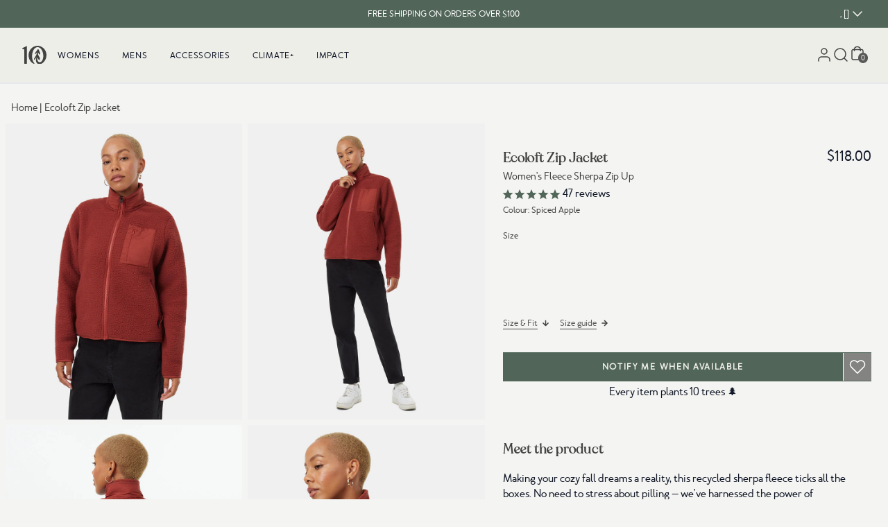

--- FILE ---
content_type: text/css
request_url: https://www.tentree.ca/cdn/shop/t/838/compiled_assets/styles.css?205212
body_size: 2968
content:
#basic-slide-carousel .show{opacity:1;transition:opacity .3s}#basic-slide-carousel .hide{opacity:0;transition:opacity .3s}@media (max-width: 768px){#basic-slide-carousel{position:relative}}#header{position:fixed;top:0;z-index:1000;width:100%}#header .header #mobile-menu-container{box-shadow:0 5px 7px #0000001a inset}#announcements-bar.splide{display:flex;height:100%;visibility:visible;justify-content:center;align-items:center}#announcements-bar.splide .splide__slide--inactive,#announcements-bar.splide .splide__slide .splide__slide__container.delayload{display:none;visibility:hidden}@media (max-width: 767px){#announcements-bar{position:relative}}.cart-section{position:relative}.cart-section svg.icon-red{fill:#95433d}.cart-section .item-image{width:164px;height:100%;background-repeat:no-repeat;background-size:cover;background-position:center center}@media (min-width: 768px){.cart-section{position:relative}}.column-content>div{margin-bottom:10px}#category_list .carousel-nav{display:none;position:absolute;right:0;top:-50px}#category_list .swiper-pagination-bullets{display:block!important}@media (min-width: 1024px){#category_list .swiper-pagination-bullets{display:none}#category_list .carousel-nav{display:block}}.contact>*{color:#424242}#gladly-help-center{margin-bottom:40px}.gladlyHC{max-width:unset}.gladlyHC-faq{margin-left:2}.gladlyHC-faqSections{display:block;flex-direction:unset;flex-wrap:unset}.gladlyHC-faqHeading{display:none}.gladlyHC-faqSection,.gladlyHC-answerDetail-content{padding:20px 0;margin-bottom:10px;text-align:left}.gladlyHC-faqSection:first-of-type{padding-top:0}.gladlyHC-faqSection-header{margin-bottom:20px;font-family:merlo_neue_round;font-size:24px}.gladlyHC-faqSection-listItem{padding:20px 0;border-bottom:1px solid #D9D9D5}.gladlyHC-faqSection-listItem>a{display:block;position:relative;font-weight:700;padding-right:20px}.gladlyHC-faqSection-listItem>a:before{content:"";width:14px;height:2px;background-color:#424242;position:absolute;top:8px;right:0}.gladlyHC-faqSection-listItem>a:after{content:"";width:14px;height:2px;background-color:#424242;position:absolute;top:8px;right:0;transform:rotate(90deg);transition:all .3s ease-in-out}.gladlyHC-faqSection-listItem>a.open:after{transform:rotate(180deg)}div[class^=answer-gladlyHC-faqSection]{margin-top:20px}.gladlyHC-answersIndex-link{display:inherit}.gladlyHC-faqSection-listItem-more a,.gladlyHC-answersIndex-link a{margin-top:10px;background:#424242;color:#eeeee9;padding:10px 12px;text-transform:uppercase;font-size:13px}.gladlyHC-faqSection-listItem-more{margin-top:20px}.gladlyHC-faqSection-listItem>a:hover{text-decoration:underline}.gladlyHC-searchContainer{margin-top:20px;position:relative}.gladlyHC-searchContainer:before{content:url(//cdn.shopify.com/s/files/1/0050/1815/7144/files/search_bold.png?v=1650573583);position:absolute;left:10px;top:7px;display:block;z-index:5}.gladlyHC-searchInput::placeholder,.gladlyHC-searchInput{color:#585857;font-size:12px;line-height:18px;letter-spacing:14%;font-weight:700;text-transform:uppercase}.gladlyHC-searchInput{background-color:#eeeee9;padding:10px 10px 10px 50px;position:relative;display:block;border-radius:0}.gladlyHC-searchInput:focus-visible{outline:1px solid #585857}.gladlyHC-searchMenuContainer{z-index:50}.gladlyHC-searchResultsSection-heading{margin-bottom:20px;font-weight:700;text-align:left;margin-left:-10px}.gladlyHC-searchResultsSection-results,.gladlyHC-answersIndex-list{list-style-type:decimal}.gladlyHC-answerSection{display:block}.gladlyHC-searchResultsSection,.gladlyHC-answersIndex-section{padding:20px 0;margin-left:20px}.gladlyHC-searchResultsSection-result,.gladlyHC-answersIndex-item{margin-bottom:10px;text-align:left}.gladlyHC-searchResultsSection-result a:hover,.gladlyHC-answersIndex-item a:hover{text-decoration:underline}a.gladlyHC-answerDetail-backLink{margin-left:15px;position:relative;display:inherit;padding-left:10px}a.gladlyHC-answerDetail-backLink:before{content:url(//cdn.shopify.com/s/files/1/0050/1815/7144/files/chevron-left.svg?v=1650574303);position:absolute;left:-15px;top:-3px}.gladlyHC-answerDetail-name{margin-top:20px;font-family:merlo_neue_round;font-weight:700}@media (max-width: 767px){a.gladlyHC-answerDetail-backLink{margin-top:20px}}.pdpgallery-carousel{height:100%}.pdpgallery-carousel .splide{visibility:visible;height:100%}.pdpgallery-carousel .arrows-container{display:none;visibility:hidden}.pdpgallery-carousel .splide .splide__list{display:block;height:100%}.pdpgallery-carousel .splide .splide__slide{height:100%}.pdpgallery-carousel .splide .splide__slide.splide__slide--clone{display:none}.pdpgallery-carousel .splide .splide__slide__container{height:100%}.pdpgallery-carousel .splide .splide__slide__container .slide_content.delayload{display:none;visibility:hidden}@media (min-width: 768px){.pdpgallery-carousel .splide.is-active .splide__list{transform:translate(0)!important}}@media (max-width: 767px){.pdpgallery-carousel{overflow:hidden;height:calc(600px - var(--desktop-navbar))}.pdpgallery-carousel .arrows-container{display:block;visibility:visible;bottom:20px;position:absolute;left:0;right:0;z-index:1;display:flex;justify-content:center}.pdpgallery-carousel .control-bar{display:flex;flex-direction:row;gap:10px;background:#424242;border-radius:12px;padding:3px}.pdpgallery-carousel .pagination-btn{background:#ccc;border:0;border-radius:50%;display:inline-block;height:8px;margin:0 5px;opacity:.8;padding:0;position:relative;transition:transform .2s linear;width:8px}.pdpgallery-carousel .pagination-btn.is-active{background:#fff;transform:scale(1.3);z-index:1}.pdpgallery-carousel .splide .splide__track{height:100%}.pdpgallery-carousel .splide.is-active .splide__list{display:flex}.pdpgallery-carousel .splide .splide__slide{width:100%}.pdpgallery-carousel .splide .splide__slide.splide__slide--clone{display:block}.pdpgallery-carousel .splide .splide__slide__container{height:100%}}@media (min-width: 1024px){.pdp-2025-layout{flex-direction:row;padding:0 8px;max-width:100%;margin:0 auto}.pdp-2025-gallery{width:55.2%}.pdp-2025-content{width:45.8%;min-height:100vh;padding-left:10px;padding-top:15px}}@media (min-width: 1024px){.pdpgallery-carousel .splide .splide__list{display:grid!important;grid-template-columns:repeat(2,1fr);gap:8px;height:auto!important}.no-two-column .pdpgallery-carousel .splide .splide__list{grid-template-columns:1fr!important}.pdpgallery-carousel .splide .splide__slide,.pdpgallery-carousel .splide .splide__track,.pdpgallery-carousel{height:auto!important}.pdpgallery-carousel .splide.is-active .splide__list{transform:none!important}}@media (min-width: 1400px){.pdp-2025-gallery{width:65.2%}.pdp-2025-content{width:34.8%}}#popup_messages{z-index:10000}#popup_messages #popup_messages-shadow{background-color:#000000b3}#popup_messages #popup_messages-content{transform:translate(-50%,-50%);z-index:10001}#popup_messages.opened{opacity:1;visibility:visible;transition:opacity .3s linear,visibility .4s linear}#popup_messages.closed{opacity:0;visibility:hidden;transition:opacity .3s linear,visibility .4s linear}.steps-carousel-container .swiper-pagination{position:relative;margin-top:20px}.earth-month-climate-plus-container>div{background-color:#c3cf83}.earth-month-climate-plus-container{margin-left:0;margin-right:0;padding:1rem;background-color:#c3cf83}.earth-month-climate-plus-container h2{border-color:#424242;border-bottom-width:1px}@media only screen and (min-width: 768px){.earth-month-climate-plus-container{padding-left:2rem;padding-right:2rem}}.collage ul{list-style:none}.collage li{position:relative;-webkit-transition:.8s}.collage img{-webkit-transition:.8s}@media (max-width: 768px){.collage ul{min-width:700px}}.dynamic-collage{position:relative}@media (min-width: 768px){.dynamic-collage{position:relative}}.earth-day-bonus .header-media{margin-top:1.4rem}.fifty-fifty ul{list-style-type:disc!important}.fifty-fifty{height:fit-content}.fifty-fifty .header-media{height:100%;min-width:450px}.fifty-fifty .fullscreen{z-index:100}.fifty-fifty .fullscreen-wrapper{width:100%;height:100%;background:#333;display:flex;flex-direction:column;align-items:center;justify-content:center;padding:20px}.fifty-fifty .collage__img{min-width:145px}.fifty-fifty .layout-1 div:nth-child(1){transform:translate(28%,28%);z-index:20}.fifty-fifty .layout-1 div:nth-child(2){transform:translateY(72%);z-index:10}.fifty-fifty .layout-1 div:nth-child(3){transform:translate(-40%,-8%);z-index:0}.fifty-fifty .layout-2 div:nth-child(1){transform:translate(28%,56%);z-index:10}.fifty-fifty .layout-2 div:nth-child(2){transform:translate(-20%,-4%);z-index:0}.fifty-fifty .layout-2 div:nth-child(3){transform:translateY(28%);z-index:0}.fifty-fifty .layout-3 div:nth-child(1){transform:translateY(44%);z-index:0}.fifty-fifty .layout-3 div:nth-child(2){transform:translate(32%,-4%);z-index:0}.fifty-fifty .layout-3 div:nth-child(3){transform:translate(-12%,40%);z-index:0}.fifty-fifty .layout-4 div:nth-child(1){transform:translate(10%,60%);z-index:1}.fifty-fifty .layout-4 div:nth-child(2){transform:translate(-50%,-30%);z-index:0}.fifty-fifty .layout-4 div:nth-child(3){transform:translate(-22%,30%);z-index:0}.fifty-fifty .layout-5 div:nth-child(1){transform:translate(28%,28%);z-index:10}.fifty-fifty .layout-5 div:nth-child(2){transform:translateY(72%);z-index:20}.fifty-fifty .layout-5 div:nth-child(3){transform:translate(-40%,-8%);z-index:0}.fifty-fifty .layout-6 div:nth-child(1){transform:translate(20%,-20%);z-index:20}.fifty-fifty .layout-6 div:nth-child(2){transform:translateY(50%);z-index:10}.fifty-fifty .layout-6 div:nth-child(3){transform:translate(-40%,-70%);z-index:0}.fifty-fifty .layout-7 div:nth-child(1){transform:translate(30%,-20%);z-index:10}.fifty-fifty .layout-7 div:nth-child(2){transform:translate(10%,50%);z-index:0}.fifty-fifty .layout-7 div:nth-child(3){transform:translate(-30%,-60%);z-index:0}@media (max-width: 768px){.fifty-fifty{height:100%}}.earth-day-50-50{background-color:#c3cf83}.earth-day-50-50 .header-media{margin-top:1.4rem}.general-carousel .splide{visibility:visible}.general-carousel .splide__arrows .arrow-obj{background:#c3c3c0;border-radius:40px;padding:.5rem}.general-carousel .splide__arrows .arrow-obj:disabled{opacity:.5}.general-carousel .pagination-btn{background:#d9d9d9;border:0;border-radius:50%;display:inline-block;height:8px;margin:0 5px;opacity:.8;padding:0;position:relative;transition:transform .2s linear;width:8px}.general-carousel .pagination-btn.is-active{background:#475a4f;transform:scale(1.3);z-index:1}.general-carousel .splide:not(.is-active) .splide__track{padding-left:2rem}.general-carousel .splide:not(.is-active) .splide__list{display:flex;gap:1rem}.general-carousel .splide:not(.is-active) .splide__slide{flex-shrink:0}@media (max-width: 767px){.general-carousel .splide:not(.is-active) .splide__track{padding-left:1rem}}.item-container{overflow:hidden;grid-column:span 2}.layout-three-three{grid-gap:10px;grid:auto / repeat(6,1fr)}.product-item{grid-column:span 3}.grid-content-gallery .ghost{min-height:650px}@media (max-width: 767px){.grid-content-gallery .ghost{min-height:350px}}.hero-slide-carousel .splide{visibility:visible}.hero-slide-carousel .arrows-container{bottom:20px;position:absolute;left:0;right:0;z-index:1;justify-content:center}.hero-slide-carousel .control-bar{display:flex;flex-direction:row;gap:10px;background:#424242;border-radius:12px;padding:3px}.hero-slide-carousel .pagination-btn{background:#ccc;border:0;border-radius:50%;display:inline-block;height:8px;margin:0 5px;opacity:.8;padding:0;position:relative;transition:transform .2s linear;width:8px}.hero-slide-carousel .pagination-btn.is-active{background:#fff;transform:scale(1.3);z-index:1}.hero-slide-carousel .splide .splide__slide{width:100vw}.hero-slide-carousel .splide .splide__slide--inactive,.hero-slide-carousel .splide .splide__slide .splide__slide__container.delayload{display:none;visibility:hidden}.hero-slide-carousel .splide .splide__slide__container{height:calc(90vh - var(--desktop-navbar));max-height:900px}@media (max-width: 767px){.hero-slide-carousel{position:relative}.hero-slide-carousel .splide .splide__slide__container{height:calc(100vh - var(--mobile-navbar))}}.homepage-trashtalk .carousel-container{width:-webkit-fill-available;width:-moz-available;width:fill-available}.homepage-trashtalk .index-title{display:none}.homepage-trashtalk .desktop-nav{visibility:visible}.klaviyo-form .all-content{width:70%}.klaviyo-form .header-content{width:50%}@media (max-width: 768px){.klaviyo-form .all-content{width:100%;padding-left:2rem;padding-right:2rem}.klaviyo-form .header-content{width:100%}}.manufacturing .header-wrapper{height:690px}.manufacturing .map-image{width:1292px;min-width:1292px;height:690px}@media (max-width: 767px){.manufacturing .map-image{width:400px;min-width:400px;height:600px}}.section-materials-accordion{height:964px}@media (min-width: 769px){.section-materials-accordion{height:560px}}.section-materials-details{padding-top:28px;margin-bottom:48px}.section-materials-details .cards-content .detail-card .subtitle,.section-materials-details .cards-content .detail-card .title,.section-materials-details .cards-content .detail-card .text{font-family:merlo_neue_round,Arial,sans-serif;font-weight:400}.section-materials-details .cards-content .detail-card .subtitle{margin-top:26px;font-size:12px;line-height:18px}.section-materials-details .cards-content .detail-card .title{margin-top:8px;font-size:24px;line-height:36px}.section-materials-details .cards-content .detail-card .text{margin-top:8px;font-size:15px;line-height:22.5px}.multi-progressbar-section ul{list-style-type:disc!important}.multi-progressbar-section .progressbar-column{flex:1}.multicolumn-section ul{list-style-type:disc!important}.page-cards{position:relative}.page-cards .color-purple{background-color:#64819a}.page-cards .color-blue{background-color:#256490}.page-cards .color-red{background-color:#9a838c}.page-cards .color-gray{background-color:#6a7169}.page-cards .color-green{background-color:#587665}.page-cards .color-yellow{background-color:#857745}@media (max-width: 768px){.page-cards{position:relative}}.page-cards-v2{position:relative}.page-cards-v2 .card_number{-webkit-text-stroke:1.5px #eeeee9}@media (max-width: 768px){.page-cards-v2{position:relative}}.collage-blocks{position:relative}@media (min-width: 768px){.collage-blocks{position:relative}}.faqs-section .question-wrapper a{color:inherith;text-decoration:underline}.fit-item{position:relative}@media (min-width: 768px){.fit-item{position:relative}}.page-header-background-v2{position:relative}@media (max-width: 768px){.page-header-background-v2{position:relative}}.page-hero-background{position:relative}.page-hero-background .page-container{height:calc(80vh - var(--desktop-navbar))}@media (max-width: 768px){.page-hero-background{position:relative}.page-hero-background .page-container{height:calc(100vh - var(--mobile-navbar))}}.page-header{height:540px}.page-header .header-media{height:100%;max-height:540px}.page-header .fullscreen{z-index:100}.page-header .fullscreen-wrapper{width:100%;height:100%;background:#333;display:flex;flex-direction:column;align-items:center;justify-content:center;padding:20px}@media (max-width: 768px){.page-header{max-height:1000px;height:100%}.page-header .header-media,.page-header .header-content{height:100%;max-height:1000px}.page-header .header-media{width:100%}}.page-hero-slide{position:relative}.page-hero-slide .color-purple{background-color:#64819a}.page-hero-slide .color-blue{background-color:#256490}.page-hero-slide .color-red{background-color:#9a838c}.page-hero-slide .color-gray{background-color:#6a7169}.page-hero-slide .color-green{background-color:#587665}.page-hero-slide .color-yellow{background-color:#857745}@media (max-width: 768px){.page-hero-slide{position:relative}}.page-hero-slide_v2{position:relative}.page-hero-slide_v2 .card_number{-webkit-text-stroke:1.5px #eeeee9}@media (max-width: 768px){.page-hero-slide_v2{position:relative}}.page-hero{position:relative}@media (max-width: 768px){.page-hero{position:relative}}.page-line-divisor{position:relative}@media (max-width: 768px){.page-line-divisor{position:relative}}.page-multicolumn-pro{position:relative}.page-multicolumn-pro .content p{line-height:27px}.page-multicolumn-pro .content p:not(:last-child){margin-bottom:20px}@media (max-width: 768px){.page-multicolumn-pro{position:relative}.page-multicolumn-pro .content p{line-height:22.5px}}.packages-section{position:relative}.packages-section .card-wrapper{border-radius:8px}.page-paragraph{position:relative}.page-paragraph p{padding-bottom:15px}@media (max-width: 768px){.page-paragraph{position:relative}}.pictures-banner .content u{text-decoration:underline;text-decoration-thickness:2px;text-underline-offset:2px;text-decoration-color:#41756a}@media (min-width: 768px){.pictures-banner{position:relative}}.subscription-header,.page-hero_v2{position:relative}@media (max-width: 768px){.page-hero_v2{position:relative}}#wishlist-page-container{position:relative}@media (min-width: 768px){#wishlist-page-container{position:relative}}.gcp-table{width:40%;margin-top:40px;border:0px;border-collapse:collapse}.gcp-table tr:last-child{font-weight:700;border-top:2px solid #000}.gcp-table tr td{border:none}.gcp-math{padding-top:40px;padding-bottom:40px;overflow-wrap:anywhere}.gcp-math h3,.gcp-math h4{font-weight:700;font-family:merlo_neue_round}@media screen and (max-width: 990px){.gcp-table{width:100%}.gcp-table tr td:last-child{text-align:right}}.br-container{margin:0 auto;width:1550px;max-width:100%;padding:0 $base-spacing-unit}.br-container.container-flush{padding:0}.br-container.container-1440{width:1440px}.br-container.container-1200{width:1200px}.br-container.container-900{width:900px}.br-container.container-600{width:600px}.offset-40{margin-top:40px!important;display:block}.product-groups-carousel .splide{visibility:visible}.product-groups-carousel .splide .tab_button.tab_selected{border-bottom:2px solid #424242;color:#14332f}.product-groups-carousel .splide__arrows .arrow-obj{background:#c3c3c0;border-radius:40px;padding:.5rem}.product-groups-carousel .splide__arrows .arrow-obj:disabled{opacity:.5}.product-groups-carousel .pagination-btn{background:#d9d9d9;border:0;border-radius:50%;display:inline-block;height:8px;margin:0 5px;opacity:.8;padding:0;position:relative;transition:transform .2s linear;width:8px}.product-groups-carousel .pagination-btn.is-active{background:#475a4f;transform:scale(1.3);z-index:1}.product-groups-carousel .splide:not(.is-active) .splide__track{padding-left:2rem}.product-groups-carousel .splide:not(.is-active) .splide__list{display:flex;gap:1rem}.product-groups-carousel .splide:not(.is-active) .splide__slide{width:285px;flex-shrink:0}.product-groups-carousel .slide_image_wrapper{height:400px}.product-info-container{min-height:120px}@media (max-width: 767px){.product-groups-carousel .splide:not(.is-active) .splide__track{padding-left:1rem}.product-groups-carousel .splide:not(.is-active) .splide__slide{width:220px}.product-groups-carousel .slide_image_wrapper{height:300px}}.progress-bar .header-html-mobile{visibility:hidden;height:0}.progress-bar .header-html{visibility:visible;margin-bottom:.5em}@media (max-width: 768px){.progress-bar .header-html-mobile{visibility:visible;height:auto}.progress-bar .header-html{visibility:hidden;height:0;margin-bottom:0}}.rewards-header{height:600px}.rewards-header .header-media{height:100%;max-height:600px}#campaigns_carousel.splide .splide__list .splide__slide:nth-child(6n+1){background-color:#8f9b92!important;border:0}#campaigns_carousel.splide .splide__list .splide__slide:nth-child(6n+2){background-color:#7b897f!important;border:0}#campaigns_carousel.splide .splide__list .splide__slide:nth-child(6n+3){background-color:#66776c!important;border:0}#campaigns_carousel.splide .splide__list .splide__slide:nth-child(6n+4){background-color:#516559!important;border:0}#campaigns_carousel.splide .splide__list .splide__slide:nth-child(6n+5){background-color:#42584b!important;border:0}#campaigns_carousel.splide .splide__list .splide__slide:nth-child(6n+6){background-color:#30483b!important;border:0}.treecounter{-webkit-text-stroke:2px #eeeee9}.tree-counter-circle .img_show{display:block}.tree-counter-circle .img_hide{display:none}@media (max-width: 768px){.treecounter{-webkit-text-stroke:1px #eeeee9}}.treecounter-marquee .splide{visibility:visible}.treecounter-marquee .splide:not(.is-active) .splide__list{display:flex;gap:4rem}.treecounter-marquee .splide:not(.is-active) .splide__slide{flex-shrink:0}.treecounter-marquee .splide:not(.is-active) .splide__slide .splide__slide__container{height:30px}
/*# sourceMappingURL=/cdn/shop/t/838/compiled_assets/styles.css.map?205212= */


--- FILE ---
content_type: text/json
request_url: https://conf.config-security.com/model
body_size: 87
content:
{"title":"recommendation AI model (keras)","structure":"release_id=0x30:37:4e:49:2b:5b:62:5a:50:5f:34:7f:70:41:6e:27:30:49:2d:6d:25:5b:52:4f:64:4d:34:5d:67;keras;ksmf3vvdajzypfol5x6qwtr88wtzzhfylxflgclb6l68mqz4cj5l4a6o4dzhllbmg0e7ekie","weights":"../weights/30374e49.h5","biases":"../biases/30374e49.h5"}

--- FILE ---
content_type: text/javascript; charset=utf-8
request_url: https://www.tentree.ca/products/ecoloft-zip-jacket.js
body_size: 1085
content:
{"id":7397941543098,"title":"Ecoloft Zip Jacket","handle":"ecoloft-zip-jacket","description":"\u003cp\u003eMaking your cozy fall dreams a reality, this recycled sherpa fleece ticks all the boxes. No need to stress about pilling — we've harnessed the power of sustainability to create an anti-pill fabric for long-lasting wear.\u003c\/p\u003e","published_at":"2023-08-28T09:30:00-07:00","created_at":"2023-06-26T22:31:08-07:00","vendor":"tentree","type":"Womens","tags":["20%","20-off","25-birthday-30to50","25-birthday-sale","50-off-select-styles","back-to-school","boxing-deepest-25","deeper-discounts-GF24","deeper-markdowns-feb-2024","deeper-markdowns-march-2024","deepest-discount-2025","deepest-discounts-2025","dirty-deals","eco material: recycled polyester","ecoloft","FA23","FA23-new-color","final-sale","fleece","FW23","FW23-SS24","GF-2024-3060","GG2023","gh-womens-ecoloft-zip-jacket","jacket","jackets-coats","loungewear","low-in-stock","markdowns-may-bds","organic-cotton","outerwear","points_20","recycled-polyester","rtly-non-returnable","sitewide-2025","ss-sale-24-phase-1","ss-sale-24-phase-3","SS25-deeper-discounts","SS25-FW25","SS25sale-30to50","supercircle","sweatshirt","tops","w","womens","zip-up"],"price":11800,"price_min":11800,"price_max":11800,"available":false,"price_varies":false,"compare_at_price":null,"compare_at_price_min":0,"compare_at_price_max":0,"compare_at_price_varies":false,"variants":[{"id":42498856222906,"title":"SPICED APPLE \/ XS","option1":"SPICED APPLE","option2":"XS","option3":null,"sku":"TCW5201-2909-XS","requires_shipping":true,"taxable":true,"featured_image":{"id":33294339113146,"product_id":7397941543098,"position":1,"created_at":"2023-06-26T22:31:15-07:00","updated_at":"2023-06-26T22:31:15-07:00","alt":"Red-Women_s-Fleece-Sherpa-Zip-Up *Model is 5'7\", wearing size S","width":960,"height":1200,"src":"https:\/\/cdn.shopify.com\/s\/files\/1\/2404\/6643\/products\/Red-Women_s-Fleece-Sherpa-Zip-Up-TCW5201-2909_4.jpg?v=1687843875","variant_ids":[42498856222906,42498856255674,42498856288442,42498856321210,42498856353978]},"available":false,"name":"Ecoloft Zip Jacket - SPICED APPLE \/ XS","public_title":"SPICED APPLE \/ XS","options":["SPICED APPLE","XS"],"price":11800,"weight":700,"compare_at_price":null,"inventory_management":"shopify","barcode":"661814647616","featured_media":{"alt":"Red-Women_s-Fleece-Sherpa-Zip-Up *Model is 5'7\", wearing size S","id":25696620380346,"position":1,"preview_image":{"aspect_ratio":0.8,"height":1200,"width":960,"src":"https:\/\/cdn.shopify.com\/s\/files\/1\/2404\/6643\/products\/Red-Women_s-Fleece-Sherpa-Zip-Up-TCW5201-2909_4.jpg?v=1687843875"}},"quantity_rule":{"min":1,"max":null,"increment":1},"quantity_price_breaks":[],"requires_selling_plan":false,"selling_plan_allocations":[]},{"id":42498856255674,"title":"SPICED APPLE \/ S","option1":"SPICED APPLE","option2":"S","option3":null,"sku":"TCW5201-2909-S","requires_shipping":true,"taxable":true,"featured_image":{"id":33294339113146,"product_id":7397941543098,"position":1,"created_at":"2023-06-26T22:31:15-07:00","updated_at":"2023-06-26T22:31:15-07:00","alt":"Red-Women_s-Fleece-Sherpa-Zip-Up *Model is 5'7\", wearing size S","width":960,"height":1200,"src":"https:\/\/cdn.shopify.com\/s\/files\/1\/2404\/6643\/products\/Red-Women_s-Fleece-Sherpa-Zip-Up-TCW5201-2909_4.jpg?v=1687843875","variant_ids":[42498856222906,42498856255674,42498856288442,42498856321210,42498856353978]},"available":false,"name":"Ecoloft Zip Jacket - SPICED APPLE \/ S","public_title":"SPICED APPLE \/ S","options":["SPICED APPLE","S"],"price":11800,"weight":700,"compare_at_price":null,"inventory_management":"shopify","barcode":"661814647654","featured_media":{"alt":"Red-Women_s-Fleece-Sherpa-Zip-Up *Model is 5'7\", wearing size S","id":25696620380346,"position":1,"preview_image":{"aspect_ratio":0.8,"height":1200,"width":960,"src":"https:\/\/cdn.shopify.com\/s\/files\/1\/2404\/6643\/products\/Red-Women_s-Fleece-Sherpa-Zip-Up-TCW5201-2909_4.jpg?v=1687843875"}},"quantity_rule":{"min":1,"max":null,"increment":1},"quantity_price_breaks":[],"requires_selling_plan":false,"selling_plan_allocations":[]},{"id":42498856288442,"title":"SPICED APPLE \/ M","option1":"SPICED APPLE","option2":"M","option3":null,"sku":"TCW5201-2909-M","requires_shipping":true,"taxable":true,"featured_image":{"id":33294339113146,"product_id":7397941543098,"position":1,"created_at":"2023-06-26T22:31:15-07:00","updated_at":"2023-06-26T22:31:15-07:00","alt":"Red-Women_s-Fleece-Sherpa-Zip-Up *Model is 5'7\", wearing size S","width":960,"height":1200,"src":"https:\/\/cdn.shopify.com\/s\/files\/1\/2404\/6643\/products\/Red-Women_s-Fleece-Sherpa-Zip-Up-TCW5201-2909_4.jpg?v=1687843875","variant_ids":[42498856222906,42498856255674,42498856288442,42498856321210,42498856353978]},"available":false,"name":"Ecoloft Zip Jacket - SPICED APPLE \/ M","public_title":"SPICED APPLE \/ M","options":["SPICED APPLE","M"],"price":11800,"weight":700,"compare_at_price":null,"inventory_management":"shopify","barcode":"661814647678","featured_media":{"alt":"Red-Women_s-Fleece-Sherpa-Zip-Up *Model is 5'7\", wearing size S","id":25696620380346,"position":1,"preview_image":{"aspect_ratio":0.8,"height":1200,"width":960,"src":"https:\/\/cdn.shopify.com\/s\/files\/1\/2404\/6643\/products\/Red-Women_s-Fleece-Sherpa-Zip-Up-TCW5201-2909_4.jpg?v=1687843875"}},"quantity_rule":{"min":1,"max":null,"increment":1},"quantity_price_breaks":[],"requires_selling_plan":false,"selling_plan_allocations":[]},{"id":42498856321210,"title":"SPICED APPLE \/ L","option1":"SPICED APPLE","option2":"L","option3":null,"sku":"TCW5201-2909-L","requires_shipping":true,"taxable":true,"featured_image":{"id":33294339113146,"product_id":7397941543098,"position":1,"created_at":"2023-06-26T22:31:15-07:00","updated_at":"2023-06-26T22:31:15-07:00","alt":"Red-Women_s-Fleece-Sherpa-Zip-Up *Model is 5'7\", wearing size S","width":960,"height":1200,"src":"https:\/\/cdn.shopify.com\/s\/files\/1\/2404\/6643\/products\/Red-Women_s-Fleece-Sherpa-Zip-Up-TCW5201-2909_4.jpg?v=1687843875","variant_ids":[42498856222906,42498856255674,42498856288442,42498856321210,42498856353978]},"available":false,"name":"Ecoloft Zip Jacket - SPICED APPLE \/ L","public_title":"SPICED APPLE \/ L","options":["SPICED APPLE","L"],"price":11800,"weight":700,"compare_at_price":null,"inventory_management":"shopify","barcode":"661814647692","featured_media":{"alt":"Red-Women_s-Fleece-Sherpa-Zip-Up *Model is 5'7\", wearing size S","id":25696620380346,"position":1,"preview_image":{"aspect_ratio":0.8,"height":1200,"width":960,"src":"https:\/\/cdn.shopify.com\/s\/files\/1\/2404\/6643\/products\/Red-Women_s-Fleece-Sherpa-Zip-Up-TCW5201-2909_4.jpg?v=1687843875"}},"quantity_rule":{"min":1,"max":null,"increment":1},"quantity_price_breaks":[],"requires_selling_plan":false,"selling_plan_allocations":[]},{"id":42498856353978,"title":"SPICED APPLE \/ XL","option1":"SPICED APPLE","option2":"XL","option3":null,"sku":"TCW5201-2909-XL","requires_shipping":true,"taxable":true,"featured_image":{"id":33294339113146,"product_id":7397941543098,"position":1,"created_at":"2023-06-26T22:31:15-07:00","updated_at":"2023-06-26T22:31:15-07:00","alt":"Red-Women_s-Fleece-Sherpa-Zip-Up *Model is 5'7\", wearing size S","width":960,"height":1200,"src":"https:\/\/cdn.shopify.com\/s\/files\/1\/2404\/6643\/products\/Red-Women_s-Fleece-Sherpa-Zip-Up-TCW5201-2909_4.jpg?v=1687843875","variant_ids":[42498856222906,42498856255674,42498856288442,42498856321210,42498856353978]},"available":false,"name":"Ecoloft Zip Jacket - SPICED APPLE \/ XL","public_title":"SPICED APPLE \/ XL","options":["SPICED APPLE","XL"],"price":11800,"weight":700,"compare_at_price":null,"inventory_management":"shopify","barcode":"661814647630","featured_media":{"alt":"Red-Women_s-Fleece-Sherpa-Zip-Up *Model is 5'7\", wearing size S","id":25696620380346,"position":1,"preview_image":{"aspect_ratio":0.8,"height":1200,"width":960,"src":"https:\/\/cdn.shopify.com\/s\/files\/1\/2404\/6643\/products\/Red-Women_s-Fleece-Sherpa-Zip-Up-TCW5201-2909_4.jpg?v=1687843875"}},"quantity_rule":{"min":1,"max":null,"increment":1},"quantity_price_breaks":[],"requires_selling_plan":false,"selling_plan_allocations":[]}],"images":["\/\/cdn.shopify.com\/s\/files\/1\/2404\/6643\/products\/Red-Women_s-Fleece-Sherpa-Zip-Up-TCW5201-2909_4.jpg?v=1687843875","\/\/cdn.shopify.com\/s\/files\/1\/2404\/6643\/products\/Red-Women_s-Fleece-Sherpa-Zip-Up-TCW5201-2909_1.jpg?v=1687843875","\/\/cdn.shopify.com\/s\/files\/1\/2404\/6643\/products\/Red-Women_s-Fleece-Sherpa-Zip-Up-TCW5201-2909_2.jpg?v=1687843875","\/\/cdn.shopify.com\/s\/files\/1\/2404\/6643\/products\/Red-Women_s-Fleece-Sherpa-Zip-Up-TCW5201-2909_3.jpg?v=1687843875"],"featured_image":"\/\/cdn.shopify.com\/s\/files\/1\/2404\/6643\/products\/Red-Women_s-Fleece-Sherpa-Zip-Up-TCW5201-2909_4.jpg?v=1687843875","options":[{"name":"Color","position":1,"values":["SPICED APPLE"]},{"name":"Size","position":2,"values":["XS","S","M","L","XL"]}],"url":"\/products\/ecoloft-zip-jacket","media":[{"alt":"Red-Women_s-Fleece-Sherpa-Zip-Up *Model is 5'7\", wearing size S","id":25696620380346,"position":1,"preview_image":{"aspect_ratio":0.8,"height":1200,"width":960,"src":"https:\/\/cdn.shopify.com\/s\/files\/1\/2404\/6643\/products\/Red-Women_s-Fleece-Sherpa-Zip-Up-TCW5201-2909_4.jpg?v=1687843875"},"aspect_ratio":0.8,"height":1200,"media_type":"image","src":"https:\/\/cdn.shopify.com\/s\/files\/1\/2404\/6643\/products\/Red-Women_s-Fleece-Sherpa-Zip-Up-TCW5201-2909_4.jpg?v=1687843875","width":960},{"alt":"Red-Women_s-Fleece-Sherpa-Zip-Up","id":25696620413114,"position":2,"preview_image":{"aspect_ratio":0.8,"height":1200,"width":960,"src":"https:\/\/cdn.shopify.com\/s\/files\/1\/2404\/6643\/products\/Red-Women_s-Fleece-Sherpa-Zip-Up-TCW5201-2909_1.jpg?v=1687843875"},"aspect_ratio":0.8,"height":1200,"media_type":"image","src":"https:\/\/cdn.shopify.com\/s\/files\/1\/2404\/6643\/products\/Red-Women_s-Fleece-Sherpa-Zip-Up-TCW5201-2909_1.jpg?v=1687843875","width":960},{"alt":"Red-Women_s-Fleece-Sherpa-Zip-Up","id":25696620445882,"position":3,"preview_image":{"aspect_ratio":0.8,"height":1200,"width":960,"src":"https:\/\/cdn.shopify.com\/s\/files\/1\/2404\/6643\/products\/Red-Women_s-Fleece-Sherpa-Zip-Up-TCW5201-2909_2.jpg?v=1687843875"},"aspect_ratio":0.8,"height":1200,"media_type":"image","src":"https:\/\/cdn.shopify.com\/s\/files\/1\/2404\/6643\/products\/Red-Women_s-Fleece-Sherpa-Zip-Up-TCW5201-2909_2.jpg?v=1687843875","width":960},{"alt":"Red-Women_s-Fleece-Sherpa-Zip-Up","id":25696620478650,"position":4,"preview_image":{"aspect_ratio":0.8,"height":1200,"width":960,"src":"https:\/\/cdn.shopify.com\/s\/files\/1\/2404\/6643\/products\/Red-Women_s-Fleece-Sherpa-Zip-Up-TCW5201-2909_3.jpg?v=1687843875"},"aspect_ratio":0.8,"height":1200,"media_type":"image","src":"https:\/\/cdn.shopify.com\/s\/files\/1\/2404\/6643\/products\/Red-Women_s-Fleece-Sherpa-Zip-Up-TCW5201-2909_3.jpg?v=1687843875","width":960}],"requires_selling_plan":false,"selling_plan_groups":[]}

--- FILE ---
content_type: text/javascript; charset=utf-8
request_url: https://www.tentree.ca/products/ecoloft-zip-jacket.js
body_size: 825
content:
{"id":7397941543098,"title":"Ecoloft Zip Jacket","handle":"ecoloft-zip-jacket","description":"\u003cp\u003eMaking your cozy fall dreams a reality, this recycled sherpa fleece ticks all the boxes. No need to stress about pilling — we've harnessed the power of sustainability to create an anti-pill fabric for long-lasting wear.\u003c\/p\u003e","published_at":"2023-08-28T09:30:00-07:00","created_at":"2023-06-26T22:31:08-07:00","vendor":"tentree","type":"Womens","tags":["20%","20-off","25-birthday-30to50","25-birthday-sale","50-off-select-styles","back-to-school","boxing-deepest-25","deeper-discounts-GF24","deeper-markdowns-feb-2024","deeper-markdowns-march-2024","deepest-discount-2025","deepest-discounts-2025","dirty-deals","eco material: recycled polyester","ecoloft","FA23","FA23-new-color","final-sale","fleece","FW23","FW23-SS24","GF-2024-3060","GG2023","gh-womens-ecoloft-zip-jacket","jacket","jackets-coats","loungewear","low-in-stock","markdowns-may-bds","organic-cotton","outerwear","points_20","recycled-polyester","rtly-non-returnable","sitewide-2025","ss-sale-24-phase-1","ss-sale-24-phase-3","SS25-deeper-discounts","SS25-FW25","SS25sale-30to50","supercircle","sweatshirt","tops","w","womens","zip-up"],"price":11800,"price_min":11800,"price_max":11800,"available":false,"price_varies":false,"compare_at_price":null,"compare_at_price_min":0,"compare_at_price_max":0,"compare_at_price_varies":false,"variants":[{"id":42498856222906,"title":"SPICED APPLE \/ XS","option1":"SPICED APPLE","option2":"XS","option3":null,"sku":"TCW5201-2909-XS","requires_shipping":true,"taxable":true,"featured_image":{"id":33294339113146,"product_id":7397941543098,"position":1,"created_at":"2023-06-26T22:31:15-07:00","updated_at":"2023-06-26T22:31:15-07:00","alt":"Red-Women_s-Fleece-Sherpa-Zip-Up *Model is 5'7\", wearing size S","width":960,"height":1200,"src":"https:\/\/cdn.shopify.com\/s\/files\/1\/2404\/6643\/products\/Red-Women_s-Fleece-Sherpa-Zip-Up-TCW5201-2909_4.jpg?v=1687843875","variant_ids":[42498856222906,42498856255674,42498856288442,42498856321210,42498856353978]},"available":false,"name":"Ecoloft Zip Jacket - SPICED APPLE \/ XS","public_title":"SPICED APPLE \/ XS","options":["SPICED APPLE","XS"],"price":11800,"weight":700,"compare_at_price":null,"inventory_management":"shopify","barcode":"661814647616","featured_media":{"alt":"Red-Women_s-Fleece-Sherpa-Zip-Up *Model is 5'7\", wearing size S","id":25696620380346,"position":1,"preview_image":{"aspect_ratio":0.8,"height":1200,"width":960,"src":"https:\/\/cdn.shopify.com\/s\/files\/1\/2404\/6643\/products\/Red-Women_s-Fleece-Sherpa-Zip-Up-TCW5201-2909_4.jpg?v=1687843875"}},"quantity_rule":{"min":1,"max":null,"increment":1},"quantity_price_breaks":[],"requires_selling_plan":false,"selling_plan_allocations":[]},{"id":42498856255674,"title":"SPICED APPLE \/ S","option1":"SPICED APPLE","option2":"S","option3":null,"sku":"TCW5201-2909-S","requires_shipping":true,"taxable":true,"featured_image":{"id":33294339113146,"product_id":7397941543098,"position":1,"created_at":"2023-06-26T22:31:15-07:00","updated_at":"2023-06-26T22:31:15-07:00","alt":"Red-Women_s-Fleece-Sherpa-Zip-Up *Model is 5'7\", wearing size S","width":960,"height":1200,"src":"https:\/\/cdn.shopify.com\/s\/files\/1\/2404\/6643\/products\/Red-Women_s-Fleece-Sherpa-Zip-Up-TCW5201-2909_4.jpg?v=1687843875","variant_ids":[42498856222906,42498856255674,42498856288442,42498856321210,42498856353978]},"available":false,"name":"Ecoloft Zip Jacket - SPICED APPLE \/ S","public_title":"SPICED APPLE \/ S","options":["SPICED APPLE","S"],"price":11800,"weight":700,"compare_at_price":null,"inventory_management":"shopify","barcode":"661814647654","featured_media":{"alt":"Red-Women_s-Fleece-Sherpa-Zip-Up *Model is 5'7\", wearing size S","id":25696620380346,"position":1,"preview_image":{"aspect_ratio":0.8,"height":1200,"width":960,"src":"https:\/\/cdn.shopify.com\/s\/files\/1\/2404\/6643\/products\/Red-Women_s-Fleece-Sherpa-Zip-Up-TCW5201-2909_4.jpg?v=1687843875"}},"quantity_rule":{"min":1,"max":null,"increment":1},"quantity_price_breaks":[],"requires_selling_plan":false,"selling_plan_allocations":[]},{"id":42498856288442,"title":"SPICED APPLE \/ M","option1":"SPICED APPLE","option2":"M","option3":null,"sku":"TCW5201-2909-M","requires_shipping":true,"taxable":true,"featured_image":{"id":33294339113146,"product_id":7397941543098,"position":1,"created_at":"2023-06-26T22:31:15-07:00","updated_at":"2023-06-26T22:31:15-07:00","alt":"Red-Women_s-Fleece-Sherpa-Zip-Up *Model is 5'7\", wearing size S","width":960,"height":1200,"src":"https:\/\/cdn.shopify.com\/s\/files\/1\/2404\/6643\/products\/Red-Women_s-Fleece-Sherpa-Zip-Up-TCW5201-2909_4.jpg?v=1687843875","variant_ids":[42498856222906,42498856255674,42498856288442,42498856321210,42498856353978]},"available":false,"name":"Ecoloft Zip Jacket - SPICED APPLE \/ M","public_title":"SPICED APPLE \/ M","options":["SPICED APPLE","M"],"price":11800,"weight":700,"compare_at_price":null,"inventory_management":"shopify","barcode":"661814647678","featured_media":{"alt":"Red-Women_s-Fleece-Sherpa-Zip-Up *Model is 5'7\", wearing size S","id":25696620380346,"position":1,"preview_image":{"aspect_ratio":0.8,"height":1200,"width":960,"src":"https:\/\/cdn.shopify.com\/s\/files\/1\/2404\/6643\/products\/Red-Women_s-Fleece-Sherpa-Zip-Up-TCW5201-2909_4.jpg?v=1687843875"}},"quantity_rule":{"min":1,"max":null,"increment":1},"quantity_price_breaks":[],"requires_selling_plan":false,"selling_plan_allocations":[]},{"id":42498856321210,"title":"SPICED APPLE \/ L","option1":"SPICED APPLE","option2":"L","option3":null,"sku":"TCW5201-2909-L","requires_shipping":true,"taxable":true,"featured_image":{"id":33294339113146,"product_id":7397941543098,"position":1,"created_at":"2023-06-26T22:31:15-07:00","updated_at":"2023-06-26T22:31:15-07:00","alt":"Red-Women_s-Fleece-Sherpa-Zip-Up *Model is 5'7\", wearing size S","width":960,"height":1200,"src":"https:\/\/cdn.shopify.com\/s\/files\/1\/2404\/6643\/products\/Red-Women_s-Fleece-Sherpa-Zip-Up-TCW5201-2909_4.jpg?v=1687843875","variant_ids":[42498856222906,42498856255674,42498856288442,42498856321210,42498856353978]},"available":false,"name":"Ecoloft Zip Jacket - SPICED APPLE \/ L","public_title":"SPICED APPLE \/ L","options":["SPICED APPLE","L"],"price":11800,"weight":700,"compare_at_price":null,"inventory_management":"shopify","barcode":"661814647692","featured_media":{"alt":"Red-Women_s-Fleece-Sherpa-Zip-Up *Model is 5'7\", wearing size S","id":25696620380346,"position":1,"preview_image":{"aspect_ratio":0.8,"height":1200,"width":960,"src":"https:\/\/cdn.shopify.com\/s\/files\/1\/2404\/6643\/products\/Red-Women_s-Fleece-Sherpa-Zip-Up-TCW5201-2909_4.jpg?v=1687843875"}},"quantity_rule":{"min":1,"max":null,"increment":1},"quantity_price_breaks":[],"requires_selling_plan":false,"selling_plan_allocations":[]},{"id":42498856353978,"title":"SPICED APPLE \/ XL","option1":"SPICED APPLE","option2":"XL","option3":null,"sku":"TCW5201-2909-XL","requires_shipping":true,"taxable":true,"featured_image":{"id":33294339113146,"product_id":7397941543098,"position":1,"created_at":"2023-06-26T22:31:15-07:00","updated_at":"2023-06-26T22:31:15-07:00","alt":"Red-Women_s-Fleece-Sherpa-Zip-Up *Model is 5'7\", wearing size S","width":960,"height":1200,"src":"https:\/\/cdn.shopify.com\/s\/files\/1\/2404\/6643\/products\/Red-Women_s-Fleece-Sherpa-Zip-Up-TCW5201-2909_4.jpg?v=1687843875","variant_ids":[42498856222906,42498856255674,42498856288442,42498856321210,42498856353978]},"available":false,"name":"Ecoloft Zip Jacket - SPICED APPLE \/ XL","public_title":"SPICED APPLE \/ XL","options":["SPICED APPLE","XL"],"price":11800,"weight":700,"compare_at_price":null,"inventory_management":"shopify","barcode":"661814647630","featured_media":{"alt":"Red-Women_s-Fleece-Sherpa-Zip-Up *Model is 5'7\", wearing size S","id":25696620380346,"position":1,"preview_image":{"aspect_ratio":0.8,"height":1200,"width":960,"src":"https:\/\/cdn.shopify.com\/s\/files\/1\/2404\/6643\/products\/Red-Women_s-Fleece-Sherpa-Zip-Up-TCW5201-2909_4.jpg?v=1687843875"}},"quantity_rule":{"min":1,"max":null,"increment":1},"quantity_price_breaks":[],"requires_selling_plan":false,"selling_plan_allocations":[]}],"images":["\/\/cdn.shopify.com\/s\/files\/1\/2404\/6643\/products\/Red-Women_s-Fleece-Sherpa-Zip-Up-TCW5201-2909_4.jpg?v=1687843875","\/\/cdn.shopify.com\/s\/files\/1\/2404\/6643\/products\/Red-Women_s-Fleece-Sherpa-Zip-Up-TCW5201-2909_1.jpg?v=1687843875","\/\/cdn.shopify.com\/s\/files\/1\/2404\/6643\/products\/Red-Women_s-Fleece-Sherpa-Zip-Up-TCW5201-2909_2.jpg?v=1687843875","\/\/cdn.shopify.com\/s\/files\/1\/2404\/6643\/products\/Red-Women_s-Fleece-Sherpa-Zip-Up-TCW5201-2909_3.jpg?v=1687843875"],"featured_image":"\/\/cdn.shopify.com\/s\/files\/1\/2404\/6643\/products\/Red-Women_s-Fleece-Sherpa-Zip-Up-TCW5201-2909_4.jpg?v=1687843875","options":[{"name":"Color","position":1,"values":["SPICED APPLE"]},{"name":"Size","position":2,"values":["XS","S","M","L","XL"]}],"url":"\/products\/ecoloft-zip-jacket","media":[{"alt":"Red-Women_s-Fleece-Sherpa-Zip-Up *Model is 5'7\", wearing size S","id":25696620380346,"position":1,"preview_image":{"aspect_ratio":0.8,"height":1200,"width":960,"src":"https:\/\/cdn.shopify.com\/s\/files\/1\/2404\/6643\/products\/Red-Women_s-Fleece-Sherpa-Zip-Up-TCW5201-2909_4.jpg?v=1687843875"},"aspect_ratio":0.8,"height":1200,"media_type":"image","src":"https:\/\/cdn.shopify.com\/s\/files\/1\/2404\/6643\/products\/Red-Women_s-Fleece-Sherpa-Zip-Up-TCW5201-2909_4.jpg?v=1687843875","width":960},{"alt":"Red-Women_s-Fleece-Sherpa-Zip-Up","id":25696620413114,"position":2,"preview_image":{"aspect_ratio":0.8,"height":1200,"width":960,"src":"https:\/\/cdn.shopify.com\/s\/files\/1\/2404\/6643\/products\/Red-Women_s-Fleece-Sherpa-Zip-Up-TCW5201-2909_1.jpg?v=1687843875"},"aspect_ratio":0.8,"height":1200,"media_type":"image","src":"https:\/\/cdn.shopify.com\/s\/files\/1\/2404\/6643\/products\/Red-Women_s-Fleece-Sherpa-Zip-Up-TCW5201-2909_1.jpg?v=1687843875","width":960},{"alt":"Red-Women_s-Fleece-Sherpa-Zip-Up","id":25696620445882,"position":3,"preview_image":{"aspect_ratio":0.8,"height":1200,"width":960,"src":"https:\/\/cdn.shopify.com\/s\/files\/1\/2404\/6643\/products\/Red-Women_s-Fleece-Sherpa-Zip-Up-TCW5201-2909_2.jpg?v=1687843875"},"aspect_ratio":0.8,"height":1200,"media_type":"image","src":"https:\/\/cdn.shopify.com\/s\/files\/1\/2404\/6643\/products\/Red-Women_s-Fleece-Sherpa-Zip-Up-TCW5201-2909_2.jpg?v=1687843875","width":960},{"alt":"Red-Women_s-Fleece-Sherpa-Zip-Up","id":25696620478650,"position":4,"preview_image":{"aspect_ratio":0.8,"height":1200,"width":960,"src":"https:\/\/cdn.shopify.com\/s\/files\/1\/2404\/6643\/products\/Red-Women_s-Fleece-Sherpa-Zip-Up-TCW5201-2909_3.jpg?v=1687843875"},"aspect_ratio":0.8,"height":1200,"media_type":"image","src":"https:\/\/cdn.shopify.com\/s\/files\/1\/2404\/6643\/products\/Red-Women_s-Fleece-Sherpa-Zip-Up-TCW5201-2909_3.jpg?v=1687843875","width":960}],"requires_selling_plan":false,"selling_plan_groups":[]}

--- FILE ---
content_type: text/javascript
request_url: https://cdn.shopify.com/extensions/019ab557-fce6-7131-9c6e-eb1db0f3dc56/tentree-cart-app-122/assets/cart-overlay.js
body_size: 67477
content:
function Wv(o){return o&&o.__esModule&&Object.prototype.hasOwnProperty.call(o,"default")?o.default:o}var la={exports:{}},ml={},ia={exports:{}},Se={};/**
 * @license React
 * react.production.min.js
 *
 * Copyright (c) Facebook, Inc. and its affiliates.
 *
 * This source code is licensed under the MIT license found in the
 * LICENSE file in the root directory of this source tree.
 */var Ff;function $v(){if(Ff)return Se;Ff=1;var o=Symbol.for("react.element"),s=Symbol.for("react.portal"),u=Symbol.for("react.fragment"),c=Symbol.for("react.strict_mode"),v=Symbol.for("react.profiler"),A=Symbol.for("react.provider"),y=Symbol.for("react.context"),T=Symbol.for("react.forward_ref"),w=Symbol.for("react.suspense"),P=Symbol.for("react.memo"),C=Symbol.for("react.lazy"),O=Symbol.iterator;function k(f){return f===null||typeof f!="object"?null:(f=O&&f[O]||f["@@iterator"],typeof f=="function"?f:null)}var j={isMounted:function(){return!1},enqueueForceUpdate:function(){},enqueueReplaceState:function(){},enqueueSetState:function(){}},I=Object.assign,L={};function F(f,m,b){this.props=f,this.context=m,this.refs=L,this.updater=b||j}F.prototype.isReactComponent={},F.prototype.setState=function(f,m){if(typeof f!="object"&&typeof f!="function"&&f!=null)throw Error("setState(...): takes an object of state variables to update or a function which returns an object of state variables.");this.updater.enqueueSetState(this,f,m,"setState")},F.prototype.forceUpdate=function(f){this.updater.enqueueForceUpdate(this,f,"forceUpdate")};function B(){}B.prototype=F.prototype;function U(f,m,b){this.props=f,this.context=m,this.refs=L,this.updater=b||j}var D=U.prototype=new B;D.constructor=U,I(D,F.prototype),D.isPureReactComponent=!0;var G=Array.isArray,W=Object.prototype.hasOwnProperty,Z={current:null},z={key:!0,ref:!0,__self:!0,__source:!0};function V(f,m,b){var J,ce={},R=null,ae=null;if(m!=null)for(J in m.ref!==void 0&&(ae=m.ref),m.key!==void 0&&(R=""+m.key),m)W.call(m,J)&&!z.hasOwnProperty(J)&&(ce[J]=m[J]);var me=arguments.length-2;if(me===1)ce.children=b;else if(1<me){for(var ye=Array(me),Ce=0;Ce<me;Ce++)ye[Ce]=arguments[Ce+2];ce.children=ye}if(f&&f.defaultProps)for(J in me=f.defaultProps,me)ce[J]===void 0&&(ce[J]=me[J]);return{$$typeof:o,type:f,key:R,ref:ae,props:ce,_owner:Z.current}}function te(f,m){return{$$typeof:o,type:f.type,key:m,ref:f.ref,props:f.props,_owner:f._owner}}function ee(f){return typeof f=="object"&&f!==null&&f.$$typeof===o}function _(f){var m={"=":"=0",":":"=2"};return"$"+f.replace(/[=:]/g,function(b){return m[b]})}var K=/\/+/g;function Y(f,m){return typeof f=="object"&&f!==null&&f.key!=null?_(""+f.key):m.toString(36)}function ne(f,m,b,J,ce){var R=typeof f;(R==="undefined"||R==="boolean")&&(f=null);var ae=!1;if(f===null)ae=!0;else switch(R){case"string":case"number":ae=!0;break;case"object":switch(f.$$typeof){case o:case s:ae=!0}}if(ae)return ae=f,ce=ce(ae),f=J===""?"."+Y(ae,0):J,G(ce)?(b="",f!=null&&(b=f.replace(K,"$&/")+"/"),ne(ce,m,b,"",function(Ce){return Ce})):ce!=null&&(ee(ce)&&(ce=te(ce,b+(!ce.key||ae&&ae.key===ce.key?"":(""+ce.key).replace(K,"$&/")+"/")+f)),m.push(ce)),1;if(ae=0,J=J===""?".":J+":",G(f))for(var me=0;me<f.length;me++){R=f[me];var ye=J+Y(R,me);ae+=ne(R,m,b,ye,ce)}else if(ye=k(f),typeof ye=="function")for(f=ye.call(f),me=0;!(R=f.next()).done;)R=R.value,ye=J+Y(R,me++),ae+=ne(R,m,b,ye,ce);else if(R==="object")throw m=String(f),Error("Objects are not valid as a React child (found: "+(m==="[object Object]"?"object with keys {"+Object.keys(f).join(", ")+"}":m)+"). If you meant to render a collection of children, use an array instead.");return ae}function le(f,m,b){if(f==null)return f;var J=[],ce=0;return ne(f,J,"","",function(R){return m.call(b,R,ce++)}),J}function he(f){if(f._status===-1){var m=f._result;m=m(),m.then(function(b){(f._status===0||f._status===-1)&&(f._status=1,f._result=b)},function(b){(f._status===0||f._status===-1)&&(f._status=2,f._result=b)}),f._status===-1&&(f._status=0,f._result=m)}if(f._status===1)return f._result.default;throw f._result}var de={current:null},M={transition:null},H={ReactCurrentDispatcher:de,ReactCurrentBatchConfig:M,ReactCurrentOwner:Z};function E(){throw Error("act(...) is not supported in production builds of React.")}return Se.Children={map:le,forEach:function(f,m,b){le(f,function(){m.apply(this,arguments)},b)},count:function(f){var m=0;return le(f,function(){m++}),m},toArray:function(f){return le(f,function(m){return m})||[]},only:function(f){if(!ee(f))throw Error("React.Children.only expected to receive a single React element child.");return f}},Se.Component=F,Se.Fragment=u,Se.Profiler=v,Se.PureComponent=U,Se.StrictMode=c,Se.Suspense=w,Se.__SECRET_INTERNALS_DO_NOT_USE_OR_YOU_WILL_BE_FIRED=H,Se.act=E,Se.cloneElement=function(f,m,b){if(f==null)throw Error("React.cloneElement(...): The argument must be a React element, but you passed "+f+".");var J=I({},f.props),ce=f.key,R=f.ref,ae=f._owner;if(m!=null){if(m.ref!==void 0&&(R=m.ref,ae=Z.current),m.key!==void 0&&(ce=""+m.key),f.type&&f.type.defaultProps)var me=f.type.defaultProps;for(ye in m)W.call(m,ye)&&!z.hasOwnProperty(ye)&&(J[ye]=m[ye]===void 0&&me!==void 0?me[ye]:m[ye])}var ye=arguments.length-2;if(ye===1)J.children=b;else if(1<ye){me=Array(ye);for(var Ce=0;Ce<ye;Ce++)me[Ce]=arguments[Ce+2];J.children=me}return{$$typeof:o,type:f.type,key:ce,ref:R,props:J,_owner:ae}},Se.createContext=function(f){return f={$$typeof:y,_currentValue:f,_currentValue2:f,_threadCount:0,Provider:null,Consumer:null,_defaultValue:null,_globalName:null},f.Provider={$$typeof:A,_context:f},f.Consumer=f},Se.createElement=V,Se.createFactory=function(f){var m=V.bind(null,f);return m.type=f,m},Se.createRef=function(){return{current:null}},Se.forwardRef=function(f){return{$$typeof:T,render:f}},Se.isValidElement=ee,Se.lazy=function(f){return{$$typeof:C,_payload:{_status:-1,_result:f},_init:he}},Se.memo=function(f,m){return{$$typeof:P,type:f,compare:m===void 0?null:m}},Se.startTransition=function(f){var m=M.transition;M.transition={};try{f()}finally{M.transition=m}},Se.unstable_act=E,Se.useCallback=function(f,m){return de.current.useCallback(f,m)},Se.useContext=function(f){return de.current.useContext(f)},Se.useDebugValue=function(){},Se.useDeferredValue=function(f){return de.current.useDeferredValue(f)},Se.useEffect=function(f,m){return de.current.useEffect(f,m)},Se.useId=function(){return de.current.useId()},Se.useImperativeHandle=function(f,m,b){return de.current.useImperativeHandle(f,m,b)},Se.useInsertionEffect=function(f,m){return de.current.useInsertionEffect(f,m)},Se.useLayoutEffect=function(f,m){return de.current.useLayoutEffect(f,m)},Se.useMemo=function(f,m){return de.current.useMemo(f,m)},Se.useReducer=function(f,m,b){return de.current.useReducer(f,m,b)},Se.useRef=function(f){return de.current.useRef(f)},Se.useState=function(f){return de.current.useState(f)},Se.useSyncExternalStore=function(f,m,b){return de.current.useSyncExternalStore(f,m,b)},Se.useTransition=function(){return de.current.useTransition()},Se.version="18.3.1",Se}var Vf;function _a(){return Vf||(Vf=1,ia.exports=$v()),ia.exports}/**
 * @license React
 * react-jsx-runtime.production.min.js
 *
 * Copyright (c) Facebook, Inc. and its affiliates.
 *
 * This source code is licensed under the MIT license found in the
 * LICENSE file in the root directory of this source tree.
 */var Uf;function Gv(){if(Uf)return ml;Uf=1;var o=_a(),s=Symbol.for("react.element"),u=Symbol.for("react.fragment"),c=Object.prototype.hasOwnProperty,v=o.__SECRET_INTERNALS_DO_NOT_USE_OR_YOU_WILL_BE_FIRED.ReactCurrentOwner,A={key:!0,ref:!0,__self:!0,__source:!0};function y(T,w,P){var C,O={},k=null,j=null;P!==void 0&&(k=""+P),w.key!==void 0&&(k=""+w.key),w.ref!==void 0&&(j=w.ref);for(C in w)c.call(w,C)&&!A.hasOwnProperty(C)&&(O[C]=w[C]);if(T&&T.defaultProps)for(C in w=T.defaultProps,w)O[C]===void 0&&(O[C]=w[C]);return{$$typeof:s,type:T,key:k,ref:j,props:O,_owner:v.current}}return ml.Fragment=u,ml.jsx=y,ml.jsxs=y,ml}var Hf;function Qv(){return Hf||(Hf=1,la.exports=Gv()),la.exports}var x=Qv(),xe=_a();const Hn=Wv(xe),sd=xe.createContext();function eo(){const o=xe.useContext(sd);if(!o)throw new Error("useCart must be used within a CartProvider");return o}function Kv({children:o}){const[s,u]=xe.useState(null),[c,v]=xe.useState(!1),[A,y]=xe.useState(null),[T,w]=xe.useState(null),[P,C]=xe.useState(!1),[O,k]=xe.useState(null);xe.useCallback(()=>localStorage.getItem("cartId"),[]);const j=xe.useCallback(async()=>{try{k(null);const G=await fetch("/cart.js");if(!G.ok)throw new Error("Failed to fetch Shopify cart");const W=await G.json();if(!(W!=null&&W.token))throw new Error("No cart token found");localStorage.setItem("cartId",W.token);const Z="tentree-cart-app-proxy-dev",z=Shopify.locale||"en",V=await fetch(`/apps/${Z}/cart?token=${encodeURIComponent(W.token)}&locale=${encodeURIComponent(z)}`);if(!V.ok)throw new Error("Failed to fetch cart from API");const te=await V.json();u(te)}catch(G){k(G.message),console.error("Cart fetch error:",G)}},[]),I=xe.useCallback(async()=>{v(!0),k(null);try{const G=await fetch("/apps/tentree-cart-app-proxy-dev/cart-settings");if(!G.ok)throw new Error("Failed to fetch cart settings");const W=await G.json();y(W)}catch(G){k(G.message),console.error("Failed to fetch cart settings:",G)}finally{v(!1)}},[]),L=xe.useCallback(async(G,W,Z)=>{console.log("hello...");try{k(null);const z={id:G,quantity:W};Z&&(z.selling_plan=Z);const V=await fetch("/cart/change.js",{method:"POST",headers:{"Content-Type":"application/json"},body:JSON.stringify(z)});if(!V.ok){const te=await V.json();throw new Error(te.description||"Something went wrong")}return await j(),await V.json()}catch(z){throw k(z.message),console.error("Update item error:",z),z}},[j]),F=xe.useCallback(async G=>{try{await L(G,0)}catch(W){throw console.error("Remove item error:",W),W}},[L]),B=xe.useCallback(async()=>{document.body.classList.add("cart-open"),w(!0),C(!0),k(null);try{await j(),await I()}catch(G){console.error("Error opening cart:",G)}finally{C(!1)}},[j,I]),U=xe.useCallback(()=>{document.body.classList.remove("cart-open"),w(!1)},[]),D={cart:s,cartSettings:A,isLoading:c,isOpen:T,error:O,fetchCart:j,updateItem:L,removeItem:F,fetchCartSettings:I,openCart:B,closeCart:U};return x.jsx(sd.Provider,{value:D,children:o})}var Wi={},oa={exports:{}},it={},ua={exports:{}},aa={};/**
 * @license React
 * scheduler.production.min.js
 *
 * Copyright (c) Facebook, Inc. and its affiliates.
 *
 * This source code is licensed under the MIT license found in the
 * LICENSE file in the root directory of this source tree.
 */var Bf;function Yv(){return Bf||(Bf=1,(function(o){function s(M,H){var E=M.length;M.push(H);e:for(;0<E;){var f=E-1>>>1,m=M[f];if(0<v(m,H))M[f]=H,M[E]=m,E=f;else break e}}function u(M){return M.length===0?null:M[0]}function c(M){if(M.length===0)return null;var H=M[0],E=M.pop();if(E!==H){M[0]=E;e:for(var f=0,m=M.length,b=m>>>1;f<b;){var J=2*(f+1)-1,ce=M[J],R=J+1,ae=M[R];if(0>v(ce,E))R<m&&0>v(ae,ce)?(M[f]=ae,M[R]=E,f=R):(M[f]=ce,M[J]=E,f=J);else if(R<m&&0>v(ae,E))M[f]=ae,M[R]=E,f=R;else break e}}return H}function v(M,H){var E=M.sortIndex-H.sortIndex;return E!==0?E:M.id-H.id}if(typeof performance=="object"&&typeof performance.now=="function"){var A=performance;o.unstable_now=function(){return A.now()}}else{var y=Date,T=y.now();o.unstable_now=function(){return y.now()-T}}var w=[],P=[],C=1,O=null,k=3,j=!1,I=!1,L=!1,F=typeof setTimeout=="function"?setTimeout:null,B=typeof clearTimeout=="function"?clearTimeout:null,U=typeof setImmediate<"u"?setImmediate:null;typeof navigator<"u"&&navigator.scheduling!==void 0&&navigator.scheduling.isInputPending!==void 0&&navigator.scheduling.isInputPending.bind(navigator.scheduling);function D(M){for(var H=u(P);H!==null;){if(H.callback===null)c(P);else if(H.startTime<=M)c(P),H.sortIndex=H.expirationTime,s(w,H);else break;H=u(P)}}function G(M){if(L=!1,D(M),!I)if(u(w)!==null)I=!0,he(W);else{var H=u(P);H!==null&&de(G,H.startTime-M)}}function W(M,H){I=!1,L&&(L=!1,B(V),V=-1),j=!0;var E=k;try{for(D(H),O=u(w);O!==null&&(!(O.expirationTime>H)||M&&!_());){var f=O.callback;if(typeof f=="function"){O.callback=null,k=O.priorityLevel;var m=f(O.expirationTime<=H);H=o.unstable_now(),typeof m=="function"?O.callback=m:O===u(w)&&c(w),D(H)}else c(w);O=u(w)}if(O!==null)var b=!0;else{var J=u(P);J!==null&&de(G,J.startTime-H),b=!1}return b}finally{O=null,k=E,j=!1}}var Z=!1,z=null,V=-1,te=5,ee=-1;function _(){return!(o.unstable_now()-ee<te)}function K(){if(z!==null){var M=o.unstable_now();ee=M;var H=!0;try{H=z(!0,M)}finally{H?Y():(Z=!1,z=null)}}else Z=!1}var Y;if(typeof U=="function")Y=function(){U(K)};else if(typeof MessageChannel<"u"){var ne=new MessageChannel,le=ne.port2;ne.port1.onmessage=K,Y=function(){le.postMessage(null)}}else Y=function(){F(K,0)};function he(M){z=M,Z||(Z=!0,Y())}function de(M,H){V=F(function(){M(o.unstable_now())},H)}o.unstable_IdlePriority=5,o.unstable_ImmediatePriority=1,o.unstable_LowPriority=4,o.unstable_NormalPriority=3,o.unstable_Profiling=null,o.unstable_UserBlockingPriority=2,o.unstable_cancelCallback=function(M){M.callback=null},o.unstable_continueExecution=function(){I||j||(I=!0,he(W))},o.unstable_forceFrameRate=function(M){0>M||125<M?console.error("forceFrameRate takes a positive int between 0 and 125, forcing frame rates higher than 125 fps is not supported"):te=0<M?Math.floor(1e3/M):5},o.unstable_getCurrentPriorityLevel=function(){return k},o.unstable_getFirstCallbackNode=function(){return u(w)},o.unstable_next=function(M){switch(k){case 1:case 2:case 3:var H=3;break;default:H=k}var E=k;k=H;try{return M()}finally{k=E}},o.unstable_pauseExecution=function(){},o.unstable_requestPaint=function(){},o.unstable_runWithPriority=function(M,H){switch(M){case 1:case 2:case 3:case 4:case 5:break;default:M=3}var E=k;k=M;try{return H()}finally{k=E}},o.unstable_scheduleCallback=function(M,H,E){var f=o.unstable_now();switch(typeof E=="object"&&E!==null?(E=E.delay,E=typeof E=="number"&&0<E?f+E:f):E=f,M){case 1:var m=-1;break;case 2:m=250;break;case 5:m=1073741823;break;case 4:m=1e4;break;default:m=5e3}return m=E+m,M={id:C++,callback:H,priorityLevel:M,startTime:E,expirationTime:m,sortIndex:-1},E>f?(M.sortIndex=E,s(P,M),u(w)===null&&M===u(P)&&(L?(B(V),V=-1):L=!0,de(G,E-f))):(M.sortIndex=m,s(w,M),I||j||(I=!0,he(W))),M},o.unstable_shouldYield=_,o.unstable_wrapCallback=function(M){var H=k;return function(){var E=k;k=H;try{return M.apply(this,arguments)}finally{k=E}}}})(aa)),aa}var Wf;function Xv(){return Wf||(Wf=1,ua.exports=Yv()),ua.exports}/**
 * @license React
 * react-dom.production.min.js
 *
 * Copyright (c) Facebook, Inc. and its affiliates.
 *
 * This source code is licensed under the MIT license found in the
 * LICENSE file in the root directory of this source tree.
 */var $f;function qv(){if($f)return it;$f=1;var o=_a(),s=Xv();function u(e){for(var t="https://reactjs.org/docs/error-decoder.html?invariant="+e,n=1;n<arguments.length;n++)t+="&args[]="+encodeURIComponent(arguments[n]);return"Minified React error #"+e+"; visit "+t+" for the full message or use the non-minified dev environment for full errors and additional helpful warnings."}var c=new Set,v={};function A(e,t){y(e,t),y(e+"Capture",t)}function y(e,t){for(v[e]=t,e=0;e<t.length;e++)c.add(t[e])}var T=!(typeof window>"u"||typeof window.document>"u"||typeof window.document.createElement>"u"),w=Object.prototype.hasOwnProperty,P=/^[:A-Z_a-z\u00C0-\u00D6\u00D8-\u00F6\u00F8-\u02FF\u0370-\u037D\u037F-\u1FFF\u200C-\u200D\u2070-\u218F\u2C00-\u2FEF\u3001-\uD7FF\uF900-\uFDCF\uFDF0-\uFFFD][:A-Z_a-z\u00C0-\u00D6\u00D8-\u00F6\u00F8-\u02FF\u0370-\u037D\u037F-\u1FFF\u200C-\u200D\u2070-\u218F\u2C00-\u2FEF\u3001-\uD7FF\uF900-\uFDCF\uFDF0-\uFFFD\-.0-9\u00B7\u0300-\u036F\u203F-\u2040]*$/,C={},O={};function k(e){return w.call(O,e)?!0:w.call(C,e)?!1:P.test(e)?O[e]=!0:(C[e]=!0,!1)}function j(e,t,n,r){if(n!==null&&n.type===0)return!1;switch(typeof t){case"function":case"symbol":return!0;case"boolean":return r?!1:n!==null?!n.acceptsBooleans:(e=e.toLowerCase().slice(0,5),e!=="data-"&&e!=="aria-");default:return!1}}function I(e,t,n,r){if(t===null||typeof t>"u"||j(e,t,n,r))return!0;if(r)return!1;if(n!==null)switch(n.type){case 3:return!t;case 4:return t===!1;case 5:return isNaN(t);case 6:return isNaN(t)||1>t}return!1}function L(e,t,n,r,l,i,a){this.acceptsBooleans=t===2||t===3||t===4,this.attributeName=r,this.attributeNamespace=l,this.mustUseProperty=n,this.propertyName=e,this.type=t,this.sanitizeURL=i,this.removeEmptyString=a}var F={};"children dangerouslySetInnerHTML defaultValue defaultChecked innerHTML suppressContentEditableWarning suppressHydrationWarning style".split(" ").forEach(function(e){F[e]=new L(e,0,!1,e,null,!1,!1)}),[["acceptCharset","accept-charset"],["className","class"],["htmlFor","for"],["httpEquiv","http-equiv"]].forEach(function(e){var t=e[0];F[t]=new L(t,1,!1,e[1],null,!1,!1)}),["contentEditable","draggable","spellCheck","value"].forEach(function(e){F[e]=new L(e,2,!1,e.toLowerCase(),null,!1,!1)}),["autoReverse","externalResourcesRequired","focusable","preserveAlpha"].forEach(function(e){F[e]=new L(e,2,!1,e,null,!1,!1)}),"allowFullScreen async autoFocus autoPlay controls default defer disabled disablePictureInPicture disableRemotePlayback formNoValidate hidden loop noModule noValidate open playsInline readOnly required reversed scoped seamless itemScope".split(" ").forEach(function(e){F[e]=new L(e,3,!1,e.toLowerCase(),null,!1,!1)}),["checked","multiple","muted","selected"].forEach(function(e){F[e]=new L(e,3,!0,e,null,!1,!1)}),["capture","download"].forEach(function(e){F[e]=new L(e,4,!1,e,null,!1,!1)}),["cols","rows","size","span"].forEach(function(e){F[e]=new L(e,6,!1,e,null,!1,!1)}),["rowSpan","start"].forEach(function(e){F[e]=new L(e,5,!1,e.toLowerCase(),null,!1,!1)});var B=/[\-:]([a-z])/g;function U(e){return e[1].toUpperCase()}"accent-height alignment-baseline arabic-form baseline-shift cap-height clip-path clip-rule color-interpolation color-interpolation-filters color-profile color-rendering dominant-baseline enable-background fill-opacity fill-rule flood-color flood-opacity font-family font-size font-size-adjust font-stretch font-style font-variant font-weight glyph-name glyph-orientation-horizontal glyph-orientation-vertical horiz-adv-x horiz-origin-x image-rendering letter-spacing lighting-color marker-end marker-mid marker-start overline-position overline-thickness paint-order panose-1 pointer-events rendering-intent shape-rendering stop-color stop-opacity strikethrough-position strikethrough-thickness stroke-dasharray stroke-dashoffset stroke-linecap stroke-linejoin stroke-miterlimit stroke-opacity stroke-width text-anchor text-decoration text-rendering underline-position underline-thickness unicode-bidi unicode-range units-per-em v-alphabetic v-hanging v-ideographic v-mathematical vector-effect vert-adv-y vert-origin-x vert-origin-y word-spacing writing-mode xmlns:xlink x-height".split(" ").forEach(function(e){var t=e.replace(B,U);F[t]=new L(t,1,!1,e,null,!1,!1)}),"xlink:actuate xlink:arcrole xlink:role xlink:show xlink:title xlink:type".split(" ").forEach(function(e){var t=e.replace(B,U);F[t]=new L(t,1,!1,e,"http://www.w3.org/1999/xlink",!1,!1)}),["xml:base","xml:lang","xml:space"].forEach(function(e){var t=e.replace(B,U);F[t]=new L(t,1,!1,e,"http://www.w3.org/XML/1998/namespace",!1,!1)}),["tabIndex","crossOrigin"].forEach(function(e){F[e]=new L(e,1,!1,e.toLowerCase(),null,!1,!1)}),F.xlinkHref=new L("xlinkHref",1,!1,"xlink:href","http://www.w3.org/1999/xlink",!0,!1),["src","href","action","formAction"].forEach(function(e){F[e]=new L(e,1,!1,e.toLowerCase(),null,!0,!0)});function D(e,t,n,r){var l=F.hasOwnProperty(t)?F[t]:null;(l!==null?l.type!==0:r||!(2<t.length)||t[0]!=="o"&&t[0]!=="O"||t[1]!=="n"&&t[1]!=="N")&&(I(t,n,l,r)&&(n=null),r||l===null?k(t)&&(n===null?e.removeAttribute(t):e.setAttribute(t,""+n)):l.mustUseProperty?e[l.propertyName]=n===null?l.type===3?!1:"":n:(t=l.attributeName,r=l.attributeNamespace,n===null?e.removeAttribute(t):(l=l.type,n=l===3||l===4&&n===!0?"":""+n,r?e.setAttributeNS(r,t,n):e.setAttribute(t,n))))}var G=o.__SECRET_INTERNALS_DO_NOT_USE_OR_YOU_WILL_BE_FIRED,W=Symbol.for("react.element"),Z=Symbol.for("react.portal"),z=Symbol.for("react.fragment"),V=Symbol.for("react.strict_mode"),te=Symbol.for("react.profiler"),ee=Symbol.for("react.provider"),_=Symbol.for("react.context"),K=Symbol.for("react.forward_ref"),Y=Symbol.for("react.suspense"),ne=Symbol.for("react.suspense_list"),le=Symbol.for("react.memo"),he=Symbol.for("react.lazy"),de=Symbol.for("react.offscreen"),M=Symbol.iterator;function H(e){return e===null||typeof e!="object"?null:(e=M&&e[M]||e["@@iterator"],typeof e=="function"?e:null)}var E=Object.assign,f;function m(e){if(f===void 0)try{throw Error()}catch(n){var t=n.stack.trim().match(/\n( *(at )?)/);f=t&&t[1]||""}return`
`+f+e}var b=!1;function J(e,t){if(!e||b)return"";b=!0;var n=Error.prepareStackTrace;Error.prepareStackTrace=void 0;try{if(t)if(t=function(){throw Error()},Object.defineProperty(t.prototype,"props",{set:function(){throw Error()}}),typeof Reflect=="object"&&Reflect.construct){try{Reflect.construct(t,[])}catch(N){var r=N}Reflect.construct(e,[],t)}else{try{t.call()}catch(N){r=N}e.call(t.prototype)}else{try{throw Error()}catch(N){r=N}e()}}catch(N){if(N&&r&&typeof N.stack=="string"){for(var l=N.stack.split(`
`),i=r.stack.split(`
`),a=l.length-1,d=i.length-1;1<=a&&0<=d&&l[a]!==i[d];)d--;for(;1<=a&&0<=d;a--,d--)if(l[a]!==i[d]){if(a!==1||d!==1)do if(a--,d--,0>d||l[a]!==i[d]){var p=`
`+l[a].replace(" at new "," at ");return e.displayName&&p.includes("<anonymous>")&&(p=p.replace("<anonymous>",e.displayName)),p}while(1<=a&&0<=d);break}}}finally{b=!1,Error.prepareStackTrace=n}return(e=e?e.displayName||e.name:"")?m(e):""}function ce(e){switch(e.tag){case 5:return m(e.type);case 16:return m("Lazy");case 13:return m("Suspense");case 19:return m("SuspenseList");case 0:case 2:case 15:return e=J(e.type,!1),e;case 11:return e=J(e.type.render,!1),e;case 1:return e=J(e.type,!0),e;default:return""}}function R(e){if(e==null)return null;if(typeof e=="function")return e.displayName||e.name||null;if(typeof e=="string")return e;switch(e){case z:return"Fragment";case Z:return"Portal";case te:return"Profiler";case V:return"StrictMode";case Y:return"Suspense";case ne:return"SuspenseList"}if(typeof e=="object")switch(e.$$typeof){case _:return(e.displayName||"Context")+".Consumer";case ee:return(e._context.displayName||"Context")+".Provider";case K:var t=e.render;return e=e.displayName,e||(e=t.displayName||t.name||"",e=e!==""?"ForwardRef("+e+")":"ForwardRef"),e;case le:return t=e.displayName||null,t!==null?t:R(e.type)||"Memo";case he:t=e._payload,e=e._init;try{return R(e(t))}catch{}}return null}function ae(e){var t=e.type;switch(e.tag){case 24:return"Cache";case 9:return(t.displayName||"Context")+".Consumer";case 10:return(t._context.displayName||"Context")+".Provider";case 18:return"DehydratedFragment";case 11:return e=t.render,e=e.displayName||e.name||"",t.displayName||(e!==""?"ForwardRef("+e+")":"ForwardRef");case 7:return"Fragment";case 5:return t;case 4:return"Portal";case 3:return"Root";case 6:return"Text";case 16:return R(t);case 8:return t===V?"StrictMode":"Mode";case 22:return"Offscreen";case 12:return"Profiler";case 21:return"Scope";case 13:return"Suspense";case 19:return"SuspenseList";case 25:return"TracingMarker";case 1:case 0:case 17:case 2:case 14:case 15:if(typeof t=="function")return t.displayName||t.name||null;if(typeof t=="string")return t}return null}function me(e){switch(typeof e){case"boolean":case"number":case"string":case"undefined":return e;case"object":return e;default:return""}}function ye(e){var t=e.type;return(e=e.nodeName)&&e.toLowerCase()==="input"&&(t==="checkbox"||t==="radio")}function Ce(e){var t=ye(e)?"checked":"value",n=Object.getOwnPropertyDescriptor(e.constructor.prototype,t),r=""+e[t];if(!e.hasOwnProperty(t)&&typeof n<"u"&&typeof n.get=="function"&&typeof n.set=="function"){var l=n.get,i=n.set;return Object.defineProperty(e,t,{configurable:!0,get:function(){return l.call(this)},set:function(a){r=""+a,i.call(this,a)}}),Object.defineProperty(e,t,{enumerable:n.enumerable}),{getValue:function(){return r},setValue:function(a){r=""+a},stopTracking:function(){e._valueTracker=null,delete e[t]}}}}function Qn(e){e._valueTracker||(e._valueTracker=Ce(e))}function Lr(e){if(!e)return!1;var t=e._valueTracker;if(!t)return!0;var n=t.getValue(),r="";return e&&(r=ye(e)?e.checked?"true":"false":e.value),e=r,e!==n?(t.setValue(e),!0):!1}function oe(e){if(e=e||(typeof document<"u"?document:void 0),typeof e>"u")return null;try{return e.activeElement||e.body}catch{return e.body}}function Ne(e,t){var n=t.checked;return E({},t,{defaultChecked:void 0,defaultValue:void 0,value:void 0,checked:n??e._wrapperState.initialChecked})}function It(e,t){var n=t.defaultValue==null?"":t.defaultValue,r=t.checked!=null?t.checked:t.defaultChecked;n=me(t.value!=null?t.value:n),e._wrapperState={initialChecked:r,initialValue:n,controlled:t.type==="checkbox"||t.type==="radio"?t.checked!=null:t.value!=null}}function bt(e,t){t=t.checked,t!=null&&D(e,"checked",t,!1)}function Ir(e,t){bt(e,t);var n=me(t.value),r=t.type;if(n!=null)r==="number"?(n===0&&e.value===""||e.value!=n)&&(e.value=""+n):e.value!==""+n&&(e.value=""+n);else if(r==="submit"||r==="reset"){e.removeAttribute("value");return}t.hasOwnProperty("value")?po(e,t.type,n):t.hasOwnProperty("defaultValue")&&po(e,t.type,me(t.defaultValue)),t.checked==null&&t.defaultChecked!=null&&(e.defaultChecked=!!t.defaultChecked)}function Qa(e,t,n){if(t.hasOwnProperty("value")||t.hasOwnProperty("defaultValue")){var r=t.type;if(!(r!=="submit"&&r!=="reset"||t.value!==void 0&&t.value!==null))return;t=""+e._wrapperState.initialValue,n||t===e.value||(e.value=t),e.defaultValue=t}n=e.name,n!==""&&(e.name=""),e.defaultChecked=!!e._wrapperState.initialChecked,n!==""&&(e.name=n)}function po(e,t,n){(t!=="number"||oe(e.ownerDocument)!==e)&&(n==null?e.defaultValue=""+e._wrapperState.initialValue:e.defaultValue!==""+n&&(e.defaultValue=""+n))}var Rr=Array.isArray;function Kn(e,t,n,r){if(e=e.options,t){t={};for(var l=0;l<n.length;l++)t["$"+n[l]]=!0;for(n=0;n<e.length;n++)l=t.hasOwnProperty("$"+e[n].value),e[n].selected!==l&&(e[n].selected=l),l&&r&&(e[n].defaultSelected=!0)}else{for(n=""+me(n),t=null,l=0;l<e.length;l++){if(e[l].value===n){e[l].selected=!0,r&&(e[l].defaultSelected=!0);return}t!==null||e[l].disabled||(t=e[l])}t!==null&&(t.selected=!0)}}function vo(e,t){if(t.dangerouslySetInnerHTML!=null)throw Error(u(91));return E({},t,{value:void 0,defaultValue:void 0,children:""+e._wrapperState.initialValue})}function Ka(e,t){var n=t.value;if(n==null){if(n=t.children,t=t.defaultValue,n!=null){if(t!=null)throw Error(u(92));if(Rr(n)){if(1<n.length)throw Error(u(93));n=n[0]}t=n}t==null&&(t=""),n=t}e._wrapperState={initialValue:me(n)}}function Ya(e,t){var n=me(t.value),r=me(t.defaultValue);n!=null&&(n=""+n,n!==e.value&&(e.value=n),t.defaultValue==null&&e.defaultValue!==n&&(e.defaultValue=n)),r!=null&&(e.defaultValue=""+r)}function Xa(e){var t=e.textContent;t===e._wrapperState.initialValue&&t!==""&&t!==null&&(e.value=t)}function qa(e){switch(e){case"svg":return"http://www.w3.org/2000/svg";case"math":return"http://www.w3.org/1998/Math/MathML";default:return"http://www.w3.org/1999/xhtml"}}function ho(e,t){return e==null||e==="http://www.w3.org/1999/xhtml"?qa(t):e==="http://www.w3.org/2000/svg"&&t==="foreignObject"?"http://www.w3.org/1999/xhtml":e}var Ml,Za=(function(e){return typeof MSApp<"u"&&MSApp.execUnsafeLocalFunction?function(t,n,r,l){MSApp.execUnsafeLocalFunction(function(){return e(t,n,r,l)})}:e})(function(e,t){if(e.namespaceURI!=="http://www.w3.org/2000/svg"||"innerHTML"in e)e.innerHTML=t;else{for(Ml=Ml||document.createElement("div"),Ml.innerHTML="<svg>"+t.valueOf().toString()+"</svg>",t=Ml.firstChild;e.firstChild;)e.removeChild(e.firstChild);for(;t.firstChild;)e.appendChild(t.firstChild)}});function Ar(e,t){if(t){var n=e.firstChild;if(n&&n===e.lastChild&&n.nodeType===3){n.nodeValue=t;return}}e.textContent=t}var Or={animationIterationCount:!0,aspectRatio:!0,borderImageOutset:!0,borderImageSlice:!0,borderImageWidth:!0,boxFlex:!0,boxFlexGroup:!0,boxOrdinalGroup:!0,columnCount:!0,columns:!0,flex:!0,flexGrow:!0,flexPositive:!0,flexShrink:!0,flexNegative:!0,flexOrder:!0,gridArea:!0,gridRow:!0,gridRowEnd:!0,gridRowSpan:!0,gridRowStart:!0,gridColumn:!0,gridColumnEnd:!0,gridColumnSpan:!0,gridColumnStart:!0,fontWeight:!0,lineClamp:!0,lineHeight:!0,opacity:!0,order:!0,orphans:!0,tabSize:!0,widows:!0,zIndex:!0,zoom:!0,fillOpacity:!0,floodOpacity:!0,stopOpacity:!0,strokeDasharray:!0,strokeDashoffset:!0,strokeMiterlimit:!0,strokeOpacity:!0,strokeWidth:!0},Kd=["Webkit","ms","Moz","O"];Object.keys(Or).forEach(function(e){Kd.forEach(function(t){t=t+e.charAt(0).toUpperCase()+e.substring(1),Or[t]=Or[e]})});function Ja(e,t,n){return t==null||typeof t=="boolean"||t===""?"":n||typeof t!="number"||t===0||Or.hasOwnProperty(e)&&Or[e]?(""+t).trim():t+"px"}function ba(e,t){e=e.style;for(var n in t)if(t.hasOwnProperty(n)){var r=n.indexOf("--")===0,l=Ja(n,t[n],r);n==="float"&&(n="cssFloat"),r?e.setProperty(n,l):e[n]=l}}var Yd=E({menuitem:!0},{area:!0,base:!0,br:!0,col:!0,embed:!0,hr:!0,img:!0,input:!0,keygen:!0,link:!0,meta:!0,param:!0,source:!0,track:!0,wbr:!0});function mo(e,t){if(t){if(Yd[e]&&(t.children!=null||t.dangerouslySetInnerHTML!=null))throw Error(u(137,e));if(t.dangerouslySetInnerHTML!=null){if(t.children!=null)throw Error(u(60));if(typeof t.dangerouslySetInnerHTML!="object"||!("__html"in t.dangerouslySetInnerHTML))throw Error(u(61))}if(t.style!=null&&typeof t.style!="object")throw Error(u(62))}}function go(e,t){if(e.indexOf("-")===-1)return typeof t.is=="string";switch(e){case"annotation-xml":case"color-profile":case"font-face":case"font-face-src":case"font-face-uri":case"font-face-format":case"font-face-name":case"missing-glyph":return!1;default:return!0}}var yo=null;function wo(e){return e=e.target||e.srcElement||window,e.correspondingUseElement&&(e=e.correspondingUseElement),e.nodeType===3?e.parentNode:e}var So=null,Yn=null,Xn=null;function es(e){if(e=tl(e)){if(typeof So!="function")throw Error(u(280));var t=e.stateNode;t&&(t=li(t),So(e.stateNode,e.type,t))}}function ts(e){Yn?Xn?Xn.push(e):Xn=[e]:Yn=e}function ns(){if(Yn){var e=Yn,t=Xn;if(Xn=Yn=null,es(e),t)for(e=0;e<t.length;e++)es(t[e])}}function rs(e,t){return e(t)}function ls(){}var Eo=!1;function is(e,t,n){if(Eo)return e(t,n);Eo=!0;try{return rs(e,t,n)}finally{Eo=!1,(Yn!==null||Xn!==null)&&(ls(),ns())}}function jr(e,t){var n=e.stateNode;if(n===null)return null;var r=li(n);if(r===null)return null;n=r[t];e:switch(t){case"onClick":case"onClickCapture":case"onDoubleClick":case"onDoubleClickCapture":case"onMouseDown":case"onMouseDownCapture":case"onMouseMove":case"onMouseMoveCapture":case"onMouseUp":case"onMouseUpCapture":case"onMouseEnter":(r=!r.disabled)||(e=e.type,r=!(e==="button"||e==="input"||e==="select"||e==="textarea")),e=!r;break e;default:e=!1}if(e)return null;if(n&&typeof n!="function")throw Error(u(231,t,typeof n));return n}var ko=!1;if(T)try{var Mr={};Object.defineProperty(Mr,"passive",{get:function(){ko=!0}}),window.addEventListener("test",Mr,Mr),window.removeEventListener("test",Mr,Mr)}catch{ko=!1}function Xd(e,t,n,r,l,i,a,d,p){var N=Array.prototype.slice.call(arguments,3);try{t.apply(n,N)}catch(Q){this.onError(Q)}}var zr=!1,zl=null,Dl=!1,xo=null,qd={onError:function(e){zr=!0,zl=e}};function Zd(e,t,n,r,l,i,a,d,p){zr=!1,zl=null,Xd.apply(qd,arguments)}function Jd(e,t,n,r,l,i,a,d,p){if(Zd.apply(this,arguments),zr){if(zr){var N=zl;zr=!1,zl=null}else throw Error(u(198));Dl||(Dl=!0,xo=N)}}function Tn(e){var t=e,n=e;if(e.alternate)for(;t.return;)t=t.return;else{e=t;do t=e,(t.flags&4098)!==0&&(n=t.return),e=t.return;while(e)}return t.tag===3?n:null}function os(e){if(e.tag===13){var t=e.memoizedState;if(t===null&&(e=e.alternate,e!==null&&(t=e.memoizedState)),t!==null)return t.dehydrated}return null}function us(e){if(Tn(e)!==e)throw Error(u(188))}function bd(e){var t=e.alternate;if(!t){if(t=Tn(e),t===null)throw Error(u(188));return t!==e?null:e}for(var n=e,r=t;;){var l=n.return;if(l===null)break;var i=l.alternate;if(i===null){if(r=l.return,r!==null){n=r;continue}break}if(l.child===i.child){for(i=l.child;i;){if(i===n)return us(l),e;if(i===r)return us(l),t;i=i.sibling}throw Error(u(188))}if(n.return!==r.return)n=l,r=i;else{for(var a=!1,d=l.child;d;){if(d===n){a=!0,n=l,r=i;break}if(d===r){a=!0,r=l,n=i;break}d=d.sibling}if(!a){for(d=i.child;d;){if(d===n){a=!0,n=i,r=l;break}if(d===r){a=!0,r=i,n=l;break}d=d.sibling}if(!a)throw Error(u(189))}}if(n.alternate!==r)throw Error(u(190))}if(n.tag!==3)throw Error(u(188));return n.stateNode.current===n?e:t}function as(e){return e=bd(e),e!==null?ss(e):null}function ss(e){if(e.tag===5||e.tag===6)return e;for(e=e.child;e!==null;){var t=ss(e);if(t!==null)return t;e=e.sibling}return null}var cs=s.unstable_scheduleCallback,fs=s.unstable_cancelCallback,ep=s.unstable_shouldYield,tp=s.unstable_requestPaint,ze=s.unstable_now,np=s.unstable_getCurrentPriorityLevel,Co=s.unstable_ImmediatePriority,ds=s.unstable_UserBlockingPriority,Fl=s.unstable_NormalPriority,rp=s.unstable_LowPriority,ps=s.unstable_IdlePriority,Vl=null,Rt=null;function lp(e){if(Rt&&typeof Rt.onCommitFiberRoot=="function")try{Rt.onCommitFiberRoot(Vl,e,void 0,(e.current.flags&128)===128)}catch{}}var St=Math.clz32?Math.clz32:up,ip=Math.log,op=Math.LN2;function up(e){return e>>>=0,e===0?32:31-(ip(e)/op|0)|0}var Ul=64,Hl=4194304;function Dr(e){switch(e&-e){case 1:return 1;case 2:return 2;case 4:return 4;case 8:return 8;case 16:return 16;case 32:return 32;case 64:case 128:case 256:case 512:case 1024:case 2048:case 4096:case 8192:case 16384:case 32768:case 65536:case 131072:case 262144:case 524288:case 1048576:case 2097152:return e&4194240;case 4194304:case 8388608:case 16777216:case 33554432:case 67108864:return e&130023424;case 134217728:return 134217728;case 268435456:return 268435456;case 536870912:return 536870912;case 1073741824:return 1073741824;default:return e}}function Bl(e,t){var n=e.pendingLanes;if(n===0)return 0;var r=0,l=e.suspendedLanes,i=e.pingedLanes,a=n&268435455;if(a!==0){var d=a&~l;d!==0?r=Dr(d):(i&=a,i!==0&&(r=Dr(i)))}else a=n&~l,a!==0?r=Dr(a):i!==0&&(r=Dr(i));if(r===0)return 0;if(t!==0&&t!==r&&(t&l)===0&&(l=r&-r,i=t&-t,l>=i||l===16&&(i&4194240)!==0))return t;if((r&4)!==0&&(r|=n&16),t=e.entangledLanes,t!==0)for(e=e.entanglements,t&=r;0<t;)n=31-St(t),l=1<<n,r|=e[n],t&=~l;return r}function ap(e,t){switch(e){case 1:case 2:case 4:return t+250;case 8:case 16:case 32:case 64:case 128:case 256:case 512:case 1024:case 2048:case 4096:case 8192:case 16384:case 32768:case 65536:case 131072:case 262144:case 524288:case 1048576:case 2097152:return t+5e3;case 4194304:case 8388608:case 16777216:case 33554432:case 67108864:return-1;case 134217728:case 268435456:case 536870912:case 1073741824:return-1;default:return-1}}function sp(e,t){for(var n=e.suspendedLanes,r=e.pingedLanes,l=e.expirationTimes,i=e.pendingLanes;0<i;){var a=31-St(i),d=1<<a,p=l[a];p===-1?((d&n)===0||(d&r)!==0)&&(l[a]=ap(d,t)):p<=t&&(e.expiredLanes|=d),i&=~d}}function _o(e){return e=e.pendingLanes&-1073741825,e!==0?e:e&1073741824?1073741824:0}function vs(){var e=Ul;return Ul<<=1,(Ul&4194240)===0&&(Ul=64),e}function No(e){for(var t=[],n=0;31>n;n++)t.push(e);return t}function Fr(e,t,n){e.pendingLanes|=t,t!==536870912&&(e.suspendedLanes=0,e.pingedLanes=0),e=e.eventTimes,t=31-St(t),e[t]=n}function cp(e,t){var n=e.pendingLanes&~t;e.pendingLanes=t,e.suspendedLanes=0,e.pingedLanes=0,e.expiredLanes&=t,e.mutableReadLanes&=t,e.entangledLanes&=t,t=e.entanglements;var r=e.eventTimes;for(e=e.expirationTimes;0<n;){var l=31-St(n),i=1<<l;t[l]=0,r[l]=-1,e[l]=-1,n&=~i}}function To(e,t){var n=e.entangledLanes|=t;for(e=e.entanglements;n;){var r=31-St(n),l=1<<r;l&t|e[r]&t&&(e[r]|=t),n&=~l}}var _e=0;function hs(e){return e&=-e,1<e?4<e?(e&268435455)!==0?16:536870912:4:1}var ms,Po,gs,ys,ws,Lo=!1,Wl=[],en=null,tn=null,nn=null,Vr=new Map,Ur=new Map,rn=[],fp="mousedown mouseup touchcancel touchend touchstart auxclick dblclick pointercancel pointerdown pointerup dragend dragstart drop compositionend compositionstart keydown keypress keyup input textInput copy cut paste click change contextmenu reset submit".split(" ");function Ss(e,t){switch(e){case"focusin":case"focusout":en=null;break;case"dragenter":case"dragleave":tn=null;break;case"mouseover":case"mouseout":nn=null;break;case"pointerover":case"pointerout":Vr.delete(t.pointerId);break;case"gotpointercapture":case"lostpointercapture":Ur.delete(t.pointerId)}}function Hr(e,t,n,r,l,i){return e===null||e.nativeEvent!==i?(e={blockedOn:t,domEventName:n,eventSystemFlags:r,nativeEvent:i,targetContainers:[l]},t!==null&&(t=tl(t),t!==null&&Po(t)),e):(e.eventSystemFlags|=r,t=e.targetContainers,l!==null&&t.indexOf(l)===-1&&t.push(l),e)}function dp(e,t,n,r,l){switch(t){case"focusin":return en=Hr(en,e,t,n,r,l),!0;case"dragenter":return tn=Hr(tn,e,t,n,r,l),!0;case"mouseover":return nn=Hr(nn,e,t,n,r,l),!0;case"pointerover":var i=l.pointerId;return Vr.set(i,Hr(Vr.get(i)||null,e,t,n,r,l)),!0;case"gotpointercapture":return i=l.pointerId,Ur.set(i,Hr(Ur.get(i)||null,e,t,n,r,l)),!0}return!1}function Es(e){var t=Pn(e.target);if(t!==null){var n=Tn(t);if(n!==null){if(t=n.tag,t===13){if(t=os(n),t!==null){e.blockedOn=t,ws(e.priority,function(){gs(n)});return}}else if(t===3&&n.stateNode.current.memoizedState.isDehydrated){e.blockedOn=n.tag===3?n.stateNode.containerInfo:null;return}}}e.blockedOn=null}function $l(e){if(e.blockedOn!==null)return!1;for(var t=e.targetContainers;0<t.length;){var n=Ro(e.domEventName,e.eventSystemFlags,t[0],e.nativeEvent);if(n===null){n=e.nativeEvent;var r=new n.constructor(n.type,n);yo=r,n.target.dispatchEvent(r),yo=null}else return t=tl(n),t!==null&&Po(t),e.blockedOn=n,!1;t.shift()}return!0}function ks(e,t,n){$l(e)&&n.delete(t)}function pp(){Lo=!1,en!==null&&$l(en)&&(en=null),tn!==null&&$l(tn)&&(tn=null),nn!==null&&$l(nn)&&(nn=null),Vr.forEach(ks),Ur.forEach(ks)}function Br(e,t){e.blockedOn===t&&(e.blockedOn=null,Lo||(Lo=!0,s.unstable_scheduleCallback(s.unstable_NormalPriority,pp)))}function Wr(e){function t(l){return Br(l,e)}if(0<Wl.length){Br(Wl[0],e);for(var n=1;n<Wl.length;n++){var r=Wl[n];r.blockedOn===e&&(r.blockedOn=null)}}for(en!==null&&Br(en,e),tn!==null&&Br(tn,e),nn!==null&&Br(nn,e),Vr.forEach(t),Ur.forEach(t),n=0;n<rn.length;n++)r=rn[n],r.blockedOn===e&&(r.blockedOn=null);for(;0<rn.length&&(n=rn[0],n.blockedOn===null);)Es(n),n.blockedOn===null&&rn.shift()}var qn=G.ReactCurrentBatchConfig,Gl=!0;function vp(e,t,n,r){var l=_e,i=qn.transition;qn.transition=null;try{_e=1,Io(e,t,n,r)}finally{_e=l,qn.transition=i}}function hp(e,t,n,r){var l=_e,i=qn.transition;qn.transition=null;try{_e=4,Io(e,t,n,r)}finally{_e=l,qn.transition=i}}function Io(e,t,n,r){if(Gl){var l=Ro(e,t,n,r);if(l===null)Yo(e,t,r,Ql,n),Ss(e,r);else if(dp(l,e,t,n,r))r.stopPropagation();else if(Ss(e,r),t&4&&-1<fp.indexOf(e)){for(;l!==null;){var i=tl(l);if(i!==null&&ms(i),i=Ro(e,t,n,r),i===null&&Yo(e,t,r,Ql,n),i===l)break;l=i}l!==null&&r.stopPropagation()}else Yo(e,t,r,null,n)}}var Ql=null;function Ro(e,t,n,r){if(Ql=null,e=wo(r),e=Pn(e),e!==null)if(t=Tn(e),t===null)e=null;else if(n=t.tag,n===13){if(e=os(t),e!==null)return e;e=null}else if(n===3){if(t.stateNode.current.memoizedState.isDehydrated)return t.tag===3?t.stateNode.containerInfo:null;e=null}else t!==e&&(e=null);return Ql=e,null}function xs(e){switch(e){case"cancel":case"click":case"close":case"contextmenu":case"copy":case"cut":case"auxclick":case"dblclick":case"dragend":case"dragstart":case"drop":case"focusin":case"focusout":case"input":case"invalid":case"keydown":case"keypress":case"keyup":case"mousedown":case"mouseup":case"paste":case"pause":case"play":case"pointercancel":case"pointerdown":case"pointerup":case"ratechange":case"reset":case"resize":case"seeked":case"submit":case"touchcancel":case"touchend":case"touchstart":case"volumechange":case"change":case"selectionchange":case"textInput":case"compositionstart":case"compositionend":case"compositionupdate":case"beforeblur":case"afterblur":case"beforeinput":case"blur":case"fullscreenchange":case"focus":case"hashchange":case"popstate":case"select":case"selectstart":return 1;case"drag":case"dragenter":case"dragexit":case"dragleave":case"dragover":case"mousemove":case"mouseout":case"mouseover":case"pointermove":case"pointerout":case"pointerover":case"scroll":case"toggle":case"touchmove":case"wheel":case"mouseenter":case"mouseleave":case"pointerenter":case"pointerleave":return 4;case"message":switch(np()){case Co:return 1;case ds:return 4;case Fl:case rp:return 16;case ps:return 536870912;default:return 16}default:return 16}}var ln=null,Ao=null,Kl=null;function Cs(){if(Kl)return Kl;var e,t=Ao,n=t.length,r,l="value"in ln?ln.value:ln.textContent,i=l.length;for(e=0;e<n&&t[e]===l[e];e++);var a=n-e;for(r=1;r<=a&&t[n-r]===l[i-r];r++);return Kl=l.slice(e,1<r?1-r:void 0)}function Yl(e){var t=e.keyCode;return"charCode"in e?(e=e.charCode,e===0&&t===13&&(e=13)):e=t,e===10&&(e=13),32<=e||e===13?e:0}function Xl(){return!0}function _s(){return!1}function ut(e){function t(n,r,l,i,a){this._reactName=n,this._targetInst=l,this.type=r,this.nativeEvent=i,this.target=a,this.currentTarget=null;for(var d in e)e.hasOwnProperty(d)&&(n=e[d],this[d]=n?n(i):i[d]);return this.isDefaultPrevented=(i.defaultPrevented!=null?i.defaultPrevented:i.returnValue===!1)?Xl:_s,this.isPropagationStopped=_s,this}return E(t.prototype,{preventDefault:function(){this.defaultPrevented=!0;var n=this.nativeEvent;n&&(n.preventDefault?n.preventDefault():typeof n.returnValue!="unknown"&&(n.returnValue=!1),this.isDefaultPrevented=Xl)},stopPropagation:function(){var n=this.nativeEvent;n&&(n.stopPropagation?n.stopPropagation():typeof n.cancelBubble!="unknown"&&(n.cancelBubble=!0),this.isPropagationStopped=Xl)},persist:function(){},isPersistent:Xl}),t}var Zn={eventPhase:0,bubbles:0,cancelable:0,timeStamp:function(e){return e.timeStamp||Date.now()},defaultPrevented:0,isTrusted:0},Oo=ut(Zn),$r=E({},Zn,{view:0,detail:0}),mp=ut($r),jo,Mo,Gr,ql=E({},$r,{screenX:0,screenY:0,clientX:0,clientY:0,pageX:0,pageY:0,ctrlKey:0,shiftKey:0,altKey:0,metaKey:0,getModifierState:Do,button:0,buttons:0,relatedTarget:function(e){return e.relatedTarget===void 0?e.fromElement===e.srcElement?e.toElement:e.fromElement:e.relatedTarget},movementX:function(e){return"movementX"in e?e.movementX:(e!==Gr&&(Gr&&e.type==="mousemove"?(jo=e.screenX-Gr.screenX,Mo=e.screenY-Gr.screenY):Mo=jo=0,Gr=e),jo)},movementY:function(e){return"movementY"in e?e.movementY:Mo}}),Ns=ut(ql),gp=E({},ql,{dataTransfer:0}),yp=ut(gp),wp=E({},$r,{relatedTarget:0}),zo=ut(wp),Sp=E({},Zn,{animationName:0,elapsedTime:0,pseudoElement:0}),Ep=ut(Sp),kp=E({},Zn,{clipboardData:function(e){return"clipboardData"in e?e.clipboardData:window.clipboardData}}),xp=ut(kp),Cp=E({},Zn,{data:0}),Ts=ut(Cp),_p={Esc:"Escape",Spacebar:" ",Left:"ArrowLeft",Up:"ArrowUp",Right:"ArrowRight",Down:"ArrowDown",Del:"Delete",Win:"OS",Menu:"ContextMenu",Apps:"ContextMenu",Scroll:"ScrollLock",MozPrintableKey:"Unidentified"},Np={8:"Backspace",9:"Tab",12:"Clear",13:"Enter",16:"Shift",17:"Control",18:"Alt",19:"Pause",20:"CapsLock",27:"Escape",32:" ",33:"PageUp",34:"PageDown",35:"End",36:"Home",37:"ArrowLeft",38:"ArrowUp",39:"ArrowRight",40:"ArrowDown",45:"Insert",46:"Delete",112:"F1",113:"F2",114:"F3",115:"F4",116:"F5",117:"F6",118:"F7",119:"F8",120:"F9",121:"F10",122:"F11",123:"F12",144:"NumLock",145:"ScrollLock",224:"Meta"},Tp={Alt:"altKey",Control:"ctrlKey",Meta:"metaKey",Shift:"shiftKey"};function Pp(e){var t=this.nativeEvent;return t.getModifierState?t.getModifierState(e):(e=Tp[e])?!!t[e]:!1}function Do(){return Pp}var Lp=E({},$r,{key:function(e){if(e.key){var t=_p[e.key]||e.key;if(t!=="Unidentified")return t}return e.type==="keypress"?(e=Yl(e),e===13?"Enter":String.fromCharCode(e)):e.type==="keydown"||e.type==="keyup"?Np[e.keyCode]||"Unidentified":""},code:0,location:0,ctrlKey:0,shiftKey:0,altKey:0,metaKey:0,repeat:0,locale:0,getModifierState:Do,charCode:function(e){return e.type==="keypress"?Yl(e):0},keyCode:function(e){return e.type==="keydown"||e.type==="keyup"?e.keyCode:0},which:function(e){return e.type==="keypress"?Yl(e):e.type==="keydown"||e.type==="keyup"?e.keyCode:0}}),Ip=ut(Lp),Rp=E({},ql,{pointerId:0,width:0,height:0,pressure:0,tangentialPressure:0,tiltX:0,tiltY:0,twist:0,pointerType:0,isPrimary:0}),Ps=ut(Rp),Ap=E({},$r,{touches:0,targetTouches:0,changedTouches:0,altKey:0,metaKey:0,ctrlKey:0,shiftKey:0,getModifierState:Do}),Op=ut(Ap),jp=E({},Zn,{propertyName:0,elapsedTime:0,pseudoElement:0}),Mp=ut(jp),zp=E({},ql,{deltaX:function(e){return"deltaX"in e?e.deltaX:"wheelDeltaX"in e?-e.wheelDeltaX:0},deltaY:function(e){return"deltaY"in e?e.deltaY:"wheelDeltaY"in e?-e.wheelDeltaY:"wheelDelta"in e?-e.wheelDelta:0},deltaZ:0,deltaMode:0}),Dp=ut(zp),Fp=[9,13,27,32],Fo=T&&"CompositionEvent"in window,Qr=null;T&&"documentMode"in document&&(Qr=document.documentMode);var Vp=T&&"TextEvent"in window&&!Qr,Ls=T&&(!Fo||Qr&&8<Qr&&11>=Qr),Is=" ",Rs=!1;function As(e,t){switch(e){case"keyup":return Fp.indexOf(t.keyCode)!==-1;case"keydown":return t.keyCode!==229;case"keypress":case"mousedown":case"focusout":return!0;default:return!1}}function Os(e){return e=e.detail,typeof e=="object"&&"data"in e?e.data:null}var Jn=!1;function Up(e,t){switch(e){case"compositionend":return Os(t);case"keypress":return t.which!==32?null:(Rs=!0,Is);case"textInput":return e=t.data,e===Is&&Rs?null:e;default:return null}}function Hp(e,t){if(Jn)return e==="compositionend"||!Fo&&As(e,t)?(e=Cs(),Kl=Ao=ln=null,Jn=!1,e):null;switch(e){case"paste":return null;case"keypress":if(!(t.ctrlKey||t.altKey||t.metaKey)||t.ctrlKey&&t.altKey){if(t.char&&1<t.char.length)return t.char;if(t.which)return String.fromCharCode(t.which)}return null;case"compositionend":return Ls&&t.locale!=="ko"?null:t.data;default:return null}}var Bp={color:!0,date:!0,datetime:!0,"datetime-local":!0,email:!0,month:!0,number:!0,password:!0,range:!0,search:!0,tel:!0,text:!0,time:!0,url:!0,week:!0};function js(e){var t=e&&e.nodeName&&e.nodeName.toLowerCase();return t==="input"?!!Bp[e.type]:t==="textarea"}function Ms(e,t,n,r){ts(r),t=ti(t,"onChange"),0<t.length&&(n=new Oo("onChange","change",null,n,r),e.push({event:n,listeners:t}))}var Kr=null,Yr=null;function Wp(e){bs(e,0)}function Zl(e){var t=rr(e);if(Lr(t))return e}function $p(e,t){if(e==="change")return t}var zs=!1;if(T){var Vo;if(T){var Uo="oninput"in document;if(!Uo){var Ds=document.createElement("div");Ds.setAttribute("oninput","return;"),Uo=typeof Ds.oninput=="function"}Vo=Uo}else Vo=!1;zs=Vo&&(!document.documentMode||9<document.documentMode)}function Fs(){Kr&&(Kr.detachEvent("onpropertychange",Vs),Yr=Kr=null)}function Vs(e){if(e.propertyName==="value"&&Zl(Yr)){var t=[];Ms(t,Yr,e,wo(e)),is(Wp,t)}}function Gp(e,t,n){e==="focusin"?(Fs(),Kr=t,Yr=n,Kr.attachEvent("onpropertychange",Vs)):e==="focusout"&&Fs()}function Qp(e){if(e==="selectionchange"||e==="keyup"||e==="keydown")return Zl(Yr)}function Kp(e,t){if(e==="click")return Zl(t)}function Yp(e,t){if(e==="input"||e==="change")return Zl(t)}function Xp(e,t){return e===t&&(e!==0||1/e===1/t)||e!==e&&t!==t}var Et=typeof Object.is=="function"?Object.is:Xp;function Xr(e,t){if(Et(e,t))return!0;if(typeof e!="object"||e===null||typeof t!="object"||t===null)return!1;var n=Object.keys(e),r=Object.keys(t);if(n.length!==r.length)return!1;for(r=0;r<n.length;r++){var l=n[r];if(!w.call(t,l)||!Et(e[l],t[l]))return!1}return!0}function Us(e){for(;e&&e.firstChild;)e=e.firstChild;return e}function Hs(e,t){var n=Us(e);e=0;for(var r;n;){if(n.nodeType===3){if(r=e+n.textContent.length,e<=t&&r>=t)return{node:n,offset:t-e};e=r}e:{for(;n;){if(n.nextSibling){n=n.nextSibling;break e}n=n.parentNode}n=void 0}n=Us(n)}}function Bs(e,t){return e&&t?e===t?!0:e&&e.nodeType===3?!1:t&&t.nodeType===3?Bs(e,t.parentNode):"contains"in e?e.contains(t):e.compareDocumentPosition?!!(e.compareDocumentPosition(t)&16):!1:!1}function Ws(){for(var e=window,t=oe();t instanceof e.HTMLIFrameElement;){try{var n=typeof t.contentWindow.location.href=="string"}catch{n=!1}if(n)e=t.contentWindow;else break;t=oe(e.document)}return t}function Ho(e){var t=e&&e.nodeName&&e.nodeName.toLowerCase();return t&&(t==="input"&&(e.type==="text"||e.type==="search"||e.type==="tel"||e.type==="url"||e.type==="password")||t==="textarea"||e.contentEditable==="true")}function qp(e){var t=Ws(),n=e.focusedElem,r=e.selectionRange;if(t!==n&&n&&n.ownerDocument&&Bs(n.ownerDocument.documentElement,n)){if(r!==null&&Ho(n)){if(t=r.start,e=r.end,e===void 0&&(e=t),"selectionStart"in n)n.selectionStart=t,n.selectionEnd=Math.min(e,n.value.length);else if(e=(t=n.ownerDocument||document)&&t.defaultView||window,e.getSelection){e=e.getSelection();var l=n.textContent.length,i=Math.min(r.start,l);r=r.end===void 0?i:Math.min(r.end,l),!e.extend&&i>r&&(l=r,r=i,i=l),l=Hs(n,i);var a=Hs(n,r);l&&a&&(e.rangeCount!==1||e.anchorNode!==l.node||e.anchorOffset!==l.offset||e.focusNode!==a.node||e.focusOffset!==a.offset)&&(t=t.createRange(),t.setStart(l.node,l.offset),e.removeAllRanges(),i>r?(e.addRange(t),e.extend(a.node,a.offset)):(t.setEnd(a.node,a.offset),e.addRange(t)))}}for(t=[],e=n;e=e.parentNode;)e.nodeType===1&&t.push({element:e,left:e.scrollLeft,top:e.scrollTop});for(typeof n.focus=="function"&&n.focus(),n=0;n<t.length;n++)e=t[n],e.element.scrollLeft=e.left,e.element.scrollTop=e.top}}var Zp=T&&"documentMode"in document&&11>=document.documentMode,bn=null,Bo=null,qr=null,Wo=!1;function $s(e,t,n){var r=n.window===n?n.document:n.nodeType===9?n:n.ownerDocument;Wo||bn==null||bn!==oe(r)||(r=bn,"selectionStart"in r&&Ho(r)?r={start:r.selectionStart,end:r.selectionEnd}:(r=(r.ownerDocument&&r.ownerDocument.defaultView||window).getSelection(),r={anchorNode:r.anchorNode,anchorOffset:r.anchorOffset,focusNode:r.focusNode,focusOffset:r.focusOffset}),qr&&Xr(qr,r)||(qr=r,r=ti(Bo,"onSelect"),0<r.length&&(t=new Oo("onSelect","select",null,t,n),e.push({event:t,listeners:r}),t.target=bn)))}function Jl(e,t){var n={};return n[e.toLowerCase()]=t.toLowerCase(),n["Webkit"+e]="webkit"+t,n["Moz"+e]="moz"+t,n}var er={animationend:Jl("Animation","AnimationEnd"),animationiteration:Jl("Animation","AnimationIteration"),animationstart:Jl("Animation","AnimationStart"),transitionend:Jl("Transition","TransitionEnd")},$o={},Gs={};T&&(Gs=document.createElement("div").style,"AnimationEvent"in window||(delete er.animationend.animation,delete er.animationiteration.animation,delete er.animationstart.animation),"TransitionEvent"in window||delete er.transitionend.transition);function bl(e){if($o[e])return $o[e];if(!er[e])return e;var t=er[e],n;for(n in t)if(t.hasOwnProperty(n)&&n in Gs)return $o[e]=t[n];return e}var Qs=bl("animationend"),Ks=bl("animationiteration"),Ys=bl("animationstart"),Xs=bl("transitionend"),qs=new Map,Zs="abort auxClick cancel canPlay canPlayThrough click close contextMenu copy cut drag dragEnd dragEnter dragExit dragLeave dragOver dragStart drop durationChange emptied encrypted ended error gotPointerCapture input invalid keyDown keyPress keyUp load loadedData loadedMetadata loadStart lostPointerCapture mouseDown mouseMove mouseOut mouseOver mouseUp paste pause play playing pointerCancel pointerDown pointerMove pointerOut pointerOver pointerUp progress rateChange reset resize seeked seeking stalled submit suspend timeUpdate touchCancel touchEnd touchStart volumeChange scroll toggle touchMove waiting wheel".split(" ");function on(e,t){qs.set(e,t),A(t,[e])}for(var Go=0;Go<Zs.length;Go++){var Qo=Zs[Go],Jp=Qo.toLowerCase(),bp=Qo[0].toUpperCase()+Qo.slice(1);on(Jp,"on"+bp)}on(Qs,"onAnimationEnd"),on(Ks,"onAnimationIteration"),on(Ys,"onAnimationStart"),on("dblclick","onDoubleClick"),on("focusin","onFocus"),on("focusout","onBlur"),on(Xs,"onTransitionEnd"),y("onMouseEnter",["mouseout","mouseover"]),y("onMouseLeave",["mouseout","mouseover"]),y("onPointerEnter",["pointerout","pointerover"]),y("onPointerLeave",["pointerout","pointerover"]),A("onChange","change click focusin focusout input keydown keyup selectionchange".split(" ")),A("onSelect","focusout contextmenu dragend focusin keydown keyup mousedown mouseup selectionchange".split(" ")),A("onBeforeInput",["compositionend","keypress","textInput","paste"]),A("onCompositionEnd","compositionend focusout keydown keypress keyup mousedown".split(" ")),A("onCompositionStart","compositionstart focusout keydown keypress keyup mousedown".split(" ")),A("onCompositionUpdate","compositionupdate focusout keydown keypress keyup mousedown".split(" "));var Zr="abort canplay canplaythrough durationchange emptied encrypted ended error loadeddata loadedmetadata loadstart pause play playing progress ratechange resize seeked seeking stalled suspend timeupdate volumechange waiting".split(" "),ev=new Set("cancel close invalid load scroll toggle".split(" ").concat(Zr));function Js(e,t,n){var r=e.type||"unknown-event";e.currentTarget=n,Jd(r,t,void 0,e),e.currentTarget=null}function bs(e,t){t=(t&4)!==0;for(var n=0;n<e.length;n++){var r=e[n],l=r.event;r=r.listeners;e:{var i=void 0;if(t)for(var a=r.length-1;0<=a;a--){var d=r[a],p=d.instance,N=d.currentTarget;if(d=d.listener,p!==i&&l.isPropagationStopped())break e;Js(l,d,N),i=p}else for(a=0;a<r.length;a++){if(d=r[a],p=d.instance,N=d.currentTarget,d=d.listener,p!==i&&l.isPropagationStopped())break e;Js(l,d,N),i=p}}}if(Dl)throw e=xo,Dl=!1,xo=null,e}function Le(e,t){var n=t[eu];n===void 0&&(n=t[eu]=new Set);var r=e+"__bubble";n.has(r)||(ec(t,e,2,!1),n.add(r))}function Ko(e,t,n){var r=0;t&&(r|=4),ec(n,e,r,t)}var ei="_reactListening"+Math.random().toString(36).slice(2);function Jr(e){if(!e[ei]){e[ei]=!0,c.forEach(function(n){n!=="selectionchange"&&(ev.has(n)||Ko(n,!1,e),Ko(n,!0,e))});var t=e.nodeType===9?e:e.ownerDocument;t===null||t[ei]||(t[ei]=!0,Ko("selectionchange",!1,t))}}function ec(e,t,n,r){switch(xs(t)){case 1:var l=vp;break;case 4:l=hp;break;default:l=Io}n=l.bind(null,t,n,e),l=void 0,!ko||t!=="touchstart"&&t!=="touchmove"&&t!=="wheel"||(l=!0),r?l!==void 0?e.addEventListener(t,n,{capture:!0,passive:l}):e.addEventListener(t,n,!0):l!==void 0?e.addEventListener(t,n,{passive:l}):e.addEventListener(t,n,!1)}function Yo(e,t,n,r,l){var i=r;if((t&1)===0&&(t&2)===0&&r!==null)e:for(;;){if(r===null)return;var a=r.tag;if(a===3||a===4){var d=r.stateNode.containerInfo;if(d===l||d.nodeType===8&&d.parentNode===l)break;if(a===4)for(a=r.return;a!==null;){var p=a.tag;if((p===3||p===4)&&(p=a.stateNode.containerInfo,p===l||p.nodeType===8&&p.parentNode===l))return;a=a.return}for(;d!==null;){if(a=Pn(d),a===null)return;if(p=a.tag,p===5||p===6){r=i=a;continue e}d=d.parentNode}}r=r.return}is(function(){var N=i,Q=wo(n),X=[];e:{var $=qs.get(e);if($!==void 0){var re=Oo,ue=e;switch(e){case"keypress":if(Yl(n)===0)break e;case"keydown":case"keyup":re=Ip;break;case"focusin":ue="focus",re=zo;break;case"focusout":ue="blur",re=zo;break;case"beforeblur":case"afterblur":re=zo;break;case"click":if(n.button===2)break e;case"auxclick":case"dblclick":case"mousedown":case"mousemove":case"mouseup":case"mouseout":case"mouseover":case"contextmenu":re=Ns;break;case"drag":case"dragend":case"dragenter":case"dragexit":case"dragleave":case"dragover":case"dragstart":case"drop":re=yp;break;case"touchcancel":case"touchend":case"touchmove":case"touchstart":re=Op;break;case Qs:case Ks:case Ys:re=Ep;break;case Xs:re=Mp;break;case"scroll":re=mp;break;case"wheel":re=Dp;break;case"copy":case"cut":case"paste":re=xp;break;case"gotpointercapture":case"lostpointercapture":case"pointercancel":case"pointerdown":case"pointermove":case"pointerout":case"pointerover":case"pointerup":re=Ps}var se=(t&4)!==0,De=!se&&e==="scroll",g=se?$!==null?$+"Capture":null:$;se=[];for(var h=N,S;h!==null;){S=h;var q=S.stateNode;if(S.tag===5&&q!==null&&(S=q,g!==null&&(q=jr(h,g),q!=null&&se.push(br(h,q,S)))),De)break;h=h.return}0<se.length&&($=new re($,ue,null,n,Q),X.push({event:$,listeners:se}))}}if((t&7)===0){e:{if($=e==="mouseover"||e==="pointerover",re=e==="mouseout"||e==="pointerout",$&&n!==yo&&(ue=n.relatedTarget||n.fromElement)&&(Pn(ue)||ue[Vt]))break e;if((re||$)&&($=Q.window===Q?Q:($=Q.ownerDocument)?$.defaultView||$.parentWindow:window,re?(ue=n.relatedTarget||n.toElement,re=N,ue=ue?Pn(ue):null,ue!==null&&(De=Tn(ue),ue!==De||ue.tag!==5&&ue.tag!==6)&&(ue=null)):(re=null,ue=N),re!==ue)){if(se=Ns,q="onMouseLeave",g="onMouseEnter",h="mouse",(e==="pointerout"||e==="pointerover")&&(se=Ps,q="onPointerLeave",g="onPointerEnter",h="pointer"),De=re==null?$:rr(re),S=ue==null?$:rr(ue),$=new se(q,h+"leave",re,n,Q),$.target=De,$.relatedTarget=S,q=null,Pn(Q)===N&&(se=new se(g,h+"enter",ue,n,Q),se.target=S,se.relatedTarget=De,q=se),De=q,re&&ue)t:{for(se=re,g=ue,h=0,S=se;S;S=tr(S))h++;for(S=0,q=g;q;q=tr(q))S++;for(;0<h-S;)se=tr(se),h--;for(;0<S-h;)g=tr(g),S--;for(;h--;){if(se===g||g!==null&&se===g.alternate)break t;se=tr(se),g=tr(g)}se=null}else se=null;re!==null&&tc(X,$,re,se,!1),ue!==null&&De!==null&&tc(X,De,ue,se,!0)}}e:{if($=N?rr(N):window,re=$.nodeName&&$.nodeName.toLowerCase(),re==="select"||re==="input"&&$.type==="file")var fe=$p;else if(js($))if(zs)fe=Yp;else{fe=Qp;var pe=Gp}else(re=$.nodeName)&&re.toLowerCase()==="input"&&($.type==="checkbox"||$.type==="radio")&&(fe=Kp);if(fe&&(fe=fe(e,N))){Ms(X,fe,n,Q);break e}pe&&pe(e,$,N),e==="focusout"&&(pe=$._wrapperState)&&pe.controlled&&$.type==="number"&&po($,"number",$.value)}switch(pe=N?rr(N):window,e){case"focusin":(js(pe)||pe.contentEditable==="true")&&(bn=pe,Bo=N,qr=null);break;case"focusout":qr=Bo=bn=null;break;case"mousedown":Wo=!0;break;case"contextmenu":case"mouseup":case"dragend":Wo=!1,$s(X,n,Q);break;case"selectionchange":if(Zp)break;case"keydown":case"keyup":$s(X,n,Q)}var ve;if(Fo)e:{switch(e){case"compositionstart":var ge="onCompositionStart";break e;case"compositionend":ge="onCompositionEnd";break e;case"compositionupdate":ge="onCompositionUpdate";break e}ge=void 0}else Jn?As(e,n)&&(ge="onCompositionEnd"):e==="keydown"&&n.keyCode===229&&(ge="onCompositionStart");ge&&(Ls&&n.locale!=="ko"&&(Jn||ge!=="onCompositionStart"?ge==="onCompositionEnd"&&Jn&&(ve=Cs()):(ln=Q,Ao="value"in ln?ln.value:ln.textContent,Jn=!0)),pe=ti(N,ge),0<pe.length&&(ge=new Ts(ge,e,null,n,Q),X.push({event:ge,listeners:pe}),ve?ge.data=ve:(ve=Os(n),ve!==null&&(ge.data=ve)))),(ve=Vp?Up(e,n):Hp(e,n))&&(N=ti(N,"onBeforeInput"),0<N.length&&(Q=new Ts("onBeforeInput","beforeinput",null,n,Q),X.push({event:Q,listeners:N}),Q.data=ve))}bs(X,t)})}function br(e,t,n){return{instance:e,listener:t,currentTarget:n}}function ti(e,t){for(var n=t+"Capture",r=[];e!==null;){var l=e,i=l.stateNode;l.tag===5&&i!==null&&(l=i,i=jr(e,n),i!=null&&r.unshift(br(e,i,l)),i=jr(e,t),i!=null&&r.push(br(e,i,l))),e=e.return}return r}function tr(e){if(e===null)return null;do e=e.return;while(e&&e.tag!==5);return e||null}function tc(e,t,n,r,l){for(var i=t._reactName,a=[];n!==null&&n!==r;){var d=n,p=d.alternate,N=d.stateNode;if(p!==null&&p===r)break;d.tag===5&&N!==null&&(d=N,l?(p=jr(n,i),p!=null&&a.unshift(br(n,p,d))):l||(p=jr(n,i),p!=null&&a.push(br(n,p,d)))),n=n.return}a.length!==0&&e.push({event:t,listeners:a})}var tv=/\r\n?/g,nv=/\u0000|\uFFFD/g;function nc(e){return(typeof e=="string"?e:""+e).replace(tv,`
`).replace(nv,"")}function ni(e,t,n){if(t=nc(t),nc(e)!==t&&n)throw Error(u(425))}function ri(){}var Xo=null,qo=null;function Zo(e,t){return e==="textarea"||e==="noscript"||typeof t.children=="string"||typeof t.children=="number"||typeof t.dangerouslySetInnerHTML=="object"&&t.dangerouslySetInnerHTML!==null&&t.dangerouslySetInnerHTML.__html!=null}var Jo=typeof setTimeout=="function"?setTimeout:void 0,rv=typeof clearTimeout=="function"?clearTimeout:void 0,rc=typeof Promise=="function"?Promise:void 0,lv=typeof queueMicrotask=="function"?queueMicrotask:typeof rc<"u"?function(e){return rc.resolve(null).then(e).catch(iv)}:Jo;function iv(e){setTimeout(function(){throw e})}function bo(e,t){var n=t,r=0;do{var l=n.nextSibling;if(e.removeChild(n),l&&l.nodeType===8)if(n=l.data,n==="/$"){if(r===0){e.removeChild(l),Wr(t);return}r--}else n!=="$"&&n!=="$?"&&n!=="$!"||r++;n=l}while(n);Wr(t)}function un(e){for(;e!=null;e=e.nextSibling){var t=e.nodeType;if(t===1||t===3)break;if(t===8){if(t=e.data,t==="$"||t==="$!"||t==="$?")break;if(t==="/$")return null}}return e}function lc(e){e=e.previousSibling;for(var t=0;e;){if(e.nodeType===8){var n=e.data;if(n==="$"||n==="$!"||n==="$?"){if(t===0)return e;t--}else n==="/$"&&t++}e=e.previousSibling}return null}var nr=Math.random().toString(36).slice(2),At="__reactFiber$"+nr,el="__reactProps$"+nr,Vt="__reactContainer$"+nr,eu="__reactEvents$"+nr,ov="__reactListeners$"+nr,uv="__reactHandles$"+nr;function Pn(e){var t=e[At];if(t)return t;for(var n=e.parentNode;n;){if(t=n[Vt]||n[At]){if(n=t.alternate,t.child!==null||n!==null&&n.child!==null)for(e=lc(e);e!==null;){if(n=e[At])return n;e=lc(e)}return t}e=n,n=e.parentNode}return null}function tl(e){return e=e[At]||e[Vt],!e||e.tag!==5&&e.tag!==6&&e.tag!==13&&e.tag!==3?null:e}function rr(e){if(e.tag===5||e.tag===6)return e.stateNode;throw Error(u(33))}function li(e){return e[el]||null}var tu=[],lr=-1;function an(e){return{current:e}}function Ie(e){0>lr||(e.current=tu[lr],tu[lr]=null,lr--)}function Te(e,t){lr++,tu[lr]=e.current,e.current=t}var sn={},Ke=an(sn),et=an(!1),Ln=sn;function ir(e,t){var n=e.type.contextTypes;if(!n)return sn;var r=e.stateNode;if(r&&r.__reactInternalMemoizedUnmaskedChildContext===t)return r.__reactInternalMemoizedMaskedChildContext;var l={},i;for(i in n)l[i]=t[i];return r&&(e=e.stateNode,e.__reactInternalMemoizedUnmaskedChildContext=t,e.__reactInternalMemoizedMaskedChildContext=l),l}function tt(e){return e=e.childContextTypes,e!=null}function ii(){Ie(et),Ie(Ke)}function ic(e,t,n){if(Ke.current!==sn)throw Error(u(168));Te(Ke,t),Te(et,n)}function oc(e,t,n){var r=e.stateNode;if(t=t.childContextTypes,typeof r.getChildContext!="function")return n;r=r.getChildContext();for(var l in r)if(!(l in t))throw Error(u(108,ae(e)||"Unknown",l));return E({},n,r)}function oi(e){return e=(e=e.stateNode)&&e.__reactInternalMemoizedMergedChildContext||sn,Ln=Ke.current,Te(Ke,e),Te(et,et.current),!0}function uc(e,t,n){var r=e.stateNode;if(!r)throw Error(u(169));n?(e=oc(e,t,Ln),r.__reactInternalMemoizedMergedChildContext=e,Ie(et),Ie(Ke),Te(Ke,e)):Ie(et),Te(et,n)}var Ut=null,ui=!1,nu=!1;function ac(e){Ut===null?Ut=[e]:Ut.push(e)}function av(e){ui=!0,ac(e)}function cn(){if(!nu&&Ut!==null){nu=!0;var e=0,t=_e;try{var n=Ut;for(_e=1;e<n.length;e++){var r=n[e];do r=r(!0);while(r!==null)}Ut=null,ui=!1}catch(l){throw Ut!==null&&(Ut=Ut.slice(e+1)),cs(Co,cn),l}finally{_e=t,nu=!1}}return null}var or=[],ur=0,ai=null,si=0,ft=[],dt=0,In=null,Ht=1,Bt="";function Rn(e,t){or[ur++]=si,or[ur++]=ai,ai=e,si=t}function sc(e,t,n){ft[dt++]=Ht,ft[dt++]=Bt,ft[dt++]=In,In=e;var r=Ht;e=Bt;var l=32-St(r)-1;r&=~(1<<l),n+=1;var i=32-St(t)+l;if(30<i){var a=l-l%5;i=(r&(1<<a)-1).toString(32),r>>=a,l-=a,Ht=1<<32-St(t)+l|n<<l|r,Bt=i+e}else Ht=1<<i|n<<l|r,Bt=e}function ru(e){e.return!==null&&(Rn(e,1),sc(e,1,0))}function lu(e){for(;e===ai;)ai=or[--ur],or[ur]=null,si=or[--ur],or[ur]=null;for(;e===In;)In=ft[--dt],ft[dt]=null,Bt=ft[--dt],ft[dt]=null,Ht=ft[--dt],ft[dt]=null}var at=null,st=null,Re=!1,kt=null;function cc(e,t){var n=mt(5,null,null,0);n.elementType="DELETED",n.stateNode=t,n.return=e,t=e.deletions,t===null?(e.deletions=[n],e.flags|=16):t.push(n)}function fc(e,t){switch(e.tag){case 5:var n=e.type;return t=t.nodeType!==1||n.toLowerCase()!==t.nodeName.toLowerCase()?null:t,t!==null?(e.stateNode=t,at=e,st=un(t.firstChild),!0):!1;case 6:return t=e.pendingProps===""||t.nodeType!==3?null:t,t!==null?(e.stateNode=t,at=e,st=null,!0):!1;case 13:return t=t.nodeType!==8?null:t,t!==null?(n=In!==null?{id:Ht,overflow:Bt}:null,e.memoizedState={dehydrated:t,treeContext:n,retryLane:1073741824},n=mt(18,null,null,0),n.stateNode=t,n.return=e,e.child=n,at=e,st=null,!0):!1;default:return!1}}function iu(e){return(e.mode&1)!==0&&(e.flags&128)===0}function ou(e){if(Re){var t=st;if(t){var n=t;if(!fc(e,t)){if(iu(e))throw Error(u(418));t=un(n.nextSibling);var r=at;t&&fc(e,t)?cc(r,n):(e.flags=e.flags&-4097|2,Re=!1,at=e)}}else{if(iu(e))throw Error(u(418));e.flags=e.flags&-4097|2,Re=!1,at=e}}}function dc(e){for(e=e.return;e!==null&&e.tag!==5&&e.tag!==3&&e.tag!==13;)e=e.return;at=e}function ci(e){if(e!==at)return!1;if(!Re)return dc(e),Re=!0,!1;var t;if((t=e.tag!==3)&&!(t=e.tag!==5)&&(t=e.type,t=t!=="head"&&t!=="body"&&!Zo(e.type,e.memoizedProps)),t&&(t=st)){if(iu(e))throw pc(),Error(u(418));for(;t;)cc(e,t),t=un(t.nextSibling)}if(dc(e),e.tag===13){if(e=e.memoizedState,e=e!==null?e.dehydrated:null,!e)throw Error(u(317));e:{for(e=e.nextSibling,t=0;e;){if(e.nodeType===8){var n=e.data;if(n==="/$"){if(t===0){st=un(e.nextSibling);break e}t--}else n!=="$"&&n!=="$!"&&n!=="$?"||t++}e=e.nextSibling}st=null}}else st=at?un(e.stateNode.nextSibling):null;return!0}function pc(){for(var e=st;e;)e=un(e.nextSibling)}function ar(){st=at=null,Re=!1}function uu(e){kt===null?kt=[e]:kt.push(e)}var sv=G.ReactCurrentBatchConfig;function nl(e,t,n){if(e=n.ref,e!==null&&typeof e!="function"&&typeof e!="object"){if(n._owner){if(n=n._owner,n){if(n.tag!==1)throw Error(u(309));var r=n.stateNode}if(!r)throw Error(u(147,e));var l=r,i=""+e;return t!==null&&t.ref!==null&&typeof t.ref=="function"&&t.ref._stringRef===i?t.ref:(t=function(a){var d=l.refs;a===null?delete d[i]:d[i]=a},t._stringRef=i,t)}if(typeof e!="string")throw Error(u(284));if(!n._owner)throw Error(u(290,e))}return e}function fi(e,t){throw e=Object.prototype.toString.call(t),Error(u(31,e==="[object Object]"?"object with keys {"+Object.keys(t).join(", ")+"}":e))}function vc(e){var t=e._init;return t(e._payload)}function hc(e){function t(g,h){if(e){var S=g.deletions;S===null?(g.deletions=[h],g.flags|=16):S.push(h)}}function n(g,h){if(!e)return null;for(;h!==null;)t(g,h),h=h.sibling;return null}function r(g,h){for(g=new Map;h!==null;)h.key!==null?g.set(h.key,h):g.set(h.index,h),h=h.sibling;return g}function l(g,h){return g=yn(g,h),g.index=0,g.sibling=null,g}function i(g,h,S){return g.index=S,e?(S=g.alternate,S!==null?(S=S.index,S<h?(g.flags|=2,h):S):(g.flags|=2,h)):(g.flags|=1048576,h)}function a(g){return e&&g.alternate===null&&(g.flags|=2),g}function d(g,h,S,q){return h===null||h.tag!==6?(h=Ju(S,g.mode,q),h.return=g,h):(h=l(h,S),h.return=g,h)}function p(g,h,S,q){var fe=S.type;return fe===z?Q(g,h,S.props.children,q,S.key):h!==null&&(h.elementType===fe||typeof fe=="object"&&fe!==null&&fe.$$typeof===he&&vc(fe)===h.type)?(q=l(h,S.props),q.ref=nl(g,h,S),q.return=g,q):(q=Mi(S.type,S.key,S.props,null,g.mode,q),q.ref=nl(g,h,S),q.return=g,q)}function N(g,h,S,q){return h===null||h.tag!==4||h.stateNode.containerInfo!==S.containerInfo||h.stateNode.implementation!==S.implementation?(h=bu(S,g.mode,q),h.return=g,h):(h=l(h,S.children||[]),h.return=g,h)}function Q(g,h,S,q,fe){return h===null||h.tag!==7?(h=Vn(S,g.mode,q,fe),h.return=g,h):(h=l(h,S),h.return=g,h)}function X(g,h,S){if(typeof h=="string"&&h!==""||typeof h=="number")return h=Ju(""+h,g.mode,S),h.return=g,h;if(typeof h=="object"&&h!==null){switch(h.$$typeof){case W:return S=Mi(h.type,h.key,h.props,null,g.mode,S),S.ref=nl(g,null,h),S.return=g,S;case Z:return h=bu(h,g.mode,S),h.return=g,h;case he:var q=h._init;return X(g,q(h._payload),S)}if(Rr(h)||H(h))return h=Vn(h,g.mode,S,null),h.return=g,h;fi(g,h)}return null}function $(g,h,S,q){var fe=h!==null?h.key:null;if(typeof S=="string"&&S!==""||typeof S=="number")return fe!==null?null:d(g,h,""+S,q);if(typeof S=="object"&&S!==null){switch(S.$$typeof){case W:return S.key===fe?p(g,h,S,q):null;case Z:return S.key===fe?N(g,h,S,q):null;case he:return fe=S._init,$(g,h,fe(S._payload),q)}if(Rr(S)||H(S))return fe!==null?null:Q(g,h,S,q,null);fi(g,S)}return null}function re(g,h,S,q,fe){if(typeof q=="string"&&q!==""||typeof q=="number")return g=g.get(S)||null,d(h,g,""+q,fe);if(typeof q=="object"&&q!==null){switch(q.$$typeof){case W:return g=g.get(q.key===null?S:q.key)||null,p(h,g,q,fe);case Z:return g=g.get(q.key===null?S:q.key)||null,N(h,g,q,fe);case he:var pe=q._init;return re(g,h,S,pe(q._payload),fe)}if(Rr(q)||H(q))return g=g.get(S)||null,Q(h,g,q,fe,null);fi(h,q)}return null}function ue(g,h,S,q){for(var fe=null,pe=null,ve=h,ge=h=0,$e=null;ve!==null&&ge<S.length;ge++){ve.index>ge?($e=ve,ve=null):$e=ve.sibling;var ke=$(g,ve,S[ge],q);if(ke===null){ve===null&&(ve=$e);break}e&&ve&&ke.alternate===null&&t(g,ve),h=i(ke,h,ge),pe===null?fe=ke:pe.sibling=ke,pe=ke,ve=$e}if(ge===S.length)return n(g,ve),Re&&Rn(g,ge),fe;if(ve===null){for(;ge<S.length;ge++)ve=X(g,S[ge],q),ve!==null&&(h=i(ve,h,ge),pe===null?fe=ve:pe.sibling=ve,pe=ve);return Re&&Rn(g,ge),fe}for(ve=r(g,ve);ge<S.length;ge++)$e=re(ve,g,ge,S[ge],q),$e!==null&&(e&&$e.alternate!==null&&ve.delete($e.key===null?ge:$e.key),h=i($e,h,ge),pe===null?fe=$e:pe.sibling=$e,pe=$e);return e&&ve.forEach(function(wn){return t(g,wn)}),Re&&Rn(g,ge),fe}function se(g,h,S,q){var fe=H(S);if(typeof fe!="function")throw Error(u(150));if(S=fe.call(S),S==null)throw Error(u(151));for(var pe=fe=null,ve=h,ge=h=0,$e=null,ke=S.next();ve!==null&&!ke.done;ge++,ke=S.next()){ve.index>ge?($e=ve,ve=null):$e=ve.sibling;var wn=$(g,ve,ke.value,q);if(wn===null){ve===null&&(ve=$e);break}e&&ve&&wn.alternate===null&&t(g,ve),h=i(wn,h,ge),pe===null?fe=wn:pe.sibling=wn,pe=wn,ve=$e}if(ke.done)return n(g,ve),Re&&Rn(g,ge),fe;if(ve===null){for(;!ke.done;ge++,ke=S.next())ke=X(g,ke.value,q),ke!==null&&(h=i(ke,h,ge),pe===null?fe=ke:pe.sibling=ke,pe=ke);return Re&&Rn(g,ge),fe}for(ve=r(g,ve);!ke.done;ge++,ke=S.next())ke=re(ve,g,ge,ke.value,q),ke!==null&&(e&&ke.alternate!==null&&ve.delete(ke.key===null?ge:ke.key),h=i(ke,h,ge),pe===null?fe=ke:pe.sibling=ke,pe=ke);return e&&ve.forEach(function(Bv){return t(g,Bv)}),Re&&Rn(g,ge),fe}function De(g,h,S,q){if(typeof S=="object"&&S!==null&&S.type===z&&S.key===null&&(S=S.props.children),typeof S=="object"&&S!==null){switch(S.$$typeof){case W:e:{for(var fe=S.key,pe=h;pe!==null;){if(pe.key===fe){if(fe=S.type,fe===z){if(pe.tag===7){n(g,pe.sibling),h=l(pe,S.props.children),h.return=g,g=h;break e}}else if(pe.elementType===fe||typeof fe=="object"&&fe!==null&&fe.$$typeof===he&&vc(fe)===pe.type){n(g,pe.sibling),h=l(pe,S.props),h.ref=nl(g,pe,S),h.return=g,g=h;break e}n(g,pe);break}else t(g,pe);pe=pe.sibling}S.type===z?(h=Vn(S.props.children,g.mode,q,S.key),h.return=g,g=h):(q=Mi(S.type,S.key,S.props,null,g.mode,q),q.ref=nl(g,h,S),q.return=g,g=q)}return a(g);case Z:e:{for(pe=S.key;h!==null;){if(h.key===pe)if(h.tag===4&&h.stateNode.containerInfo===S.containerInfo&&h.stateNode.implementation===S.implementation){n(g,h.sibling),h=l(h,S.children||[]),h.return=g,g=h;break e}else{n(g,h);break}else t(g,h);h=h.sibling}h=bu(S,g.mode,q),h.return=g,g=h}return a(g);case he:return pe=S._init,De(g,h,pe(S._payload),q)}if(Rr(S))return ue(g,h,S,q);if(H(S))return se(g,h,S,q);fi(g,S)}return typeof S=="string"&&S!==""||typeof S=="number"?(S=""+S,h!==null&&h.tag===6?(n(g,h.sibling),h=l(h,S),h.return=g,g=h):(n(g,h),h=Ju(S,g.mode,q),h.return=g,g=h),a(g)):n(g,h)}return De}var sr=hc(!0),mc=hc(!1),di=an(null),pi=null,cr=null,au=null;function su(){au=cr=pi=null}function cu(e){var t=di.current;Ie(di),e._currentValue=t}function fu(e,t,n){for(;e!==null;){var r=e.alternate;if((e.childLanes&t)!==t?(e.childLanes|=t,r!==null&&(r.childLanes|=t)):r!==null&&(r.childLanes&t)!==t&&(r.childLanes|=t),e===n)break;e=e.return}}function fr(e,t){pi=e,au=cr=null,e=e.dependencies,e!==null&&e.firstContext!==null&&((e.lanes&t)!==0&&(nt=!0),e.firstContext=null)}function pt(e){var t=e._currentValue;if(au!==e)if(e={context:e,memoizedValue:t,next:null},cr===null){if(pi===null)throw Error(u(308));cr=e,pi.dependencies={lanes:0,firstContext:e}}else cr=cr.next=e;return t}var An=null;function du(e){An===null?An=[e]:An.push(e)}function gc(e,t,n,r){var l=t.interleaved;return l===null?(n.next=n,du(t)):(n.next=l.next,l.next=n),t.interleaved=n,Wt(e,r)}function Wt(e,t){e.lanes|=t;var n=e.alternate;for(n!==null&&(n.lanes|=t),n=e,e=e.return;e!==null;)e.childLanes|=t,n=e.alternate,n!==null&&(n.childLanes|=t),n=e,e=e.return;return n.tag===3?n.stateNode:null}var fn=!1;function pu(e){e.updateQueue={baseState:e.memoizedState,firstBaseUpdate:null,lastBaseUpdate:null,shared:{pending:null,interleaved:null,lanes:0},effects:null}}function yc(e,t){e=e.updateQueue,t.updateQueue===e&&(t.updateQueue={baseState:e.baseState,firstBaseUpdate:e.firstBaseUpdate,lastBaseUpdate:e.lastBaseUpdate,shared:e.shared,effects:e.effects})}function $t(e,t){return{eventTime:e,lane:t,tag:0,payload:null,callback:null,next:null}}function dn(e,t,n){var r=e.updateQueue;if(r===null)return null;if(r=r.shared,(Ee&2)!==0){var l=r.pending;return l===null?t.next=t:(t.next=l.next,l.next=t),r.pending=t,Wt(e,n)}return l=r.interleaved,l===null?(t.next=t,du(r)):(t.next=l.next,l.next=t),r.interleaved=t,Wt(e,n)}function vi(e,t,n){if(t=t.updateQueue,t!==null&&(t=t.shared,(n&4194240)!==0)){var r=t.lanes;r&=e.pendingLanes,n|=r,t.lanes=n,To(e,n)}}function wc(e,t){var n=e.updateQueue,r=e.alternate;if(r!==null&&(r=r.updateQueue,n===r)){var l=null,i=null;if(n=n.firstBaseUpdate,n!==null){do{var a={eventTime:n.eventTime,lane:n.lane,tag:n.tag,payload:n.payload,callback:n.callback,next:null};i===null?l=i=a:i=i.next=a,n=n.next}while(n!==null);i===null?l=i=t:i=i.next=t}else l=i=t;n={baseState:r.baseState,firstBaseUpdate:l,lastBaseUpdate:i,shared:r.shared,effects:r.effects},e.updateQueue=n;return}e=n.lastBaseUpdate,e===null?n.firstBaseUpdate=t:e.next=t,n.lastBaseUpdate=t}function hi(e,t,n,r){var l=e.updateQueue;fn=!1;var i=l.firstBaseUpdate,a=l.lastBaseUpdate,d=l.shared.pending;if(d!==null){l.shared.pending=null;var p=d,N=p.next;p.next=null,a===null?i=N:a.next=N,a=p;var Q=e.alternate;Q!==null&&(Q=Q.updateQueue,d=Q.lastBaseUpdate,d!==a&&(d===null?Q.firstBaseUpdate=N:d.next=N,Q.lastBaseUpdate=p))}if(i!==null){var X=l.baseState;a=0,Q=N=p=null,d=i;do{var $=d.lane,re=d.eventTime;if((r&$)===$){Q!==null&&(Q=Q.next={eventTime:re,lane:0,tag:d.tag,payload:d.payload,callback:d.callback,next:null});e:{var ue=e,se=d;switch($=t,re=n,se.tag){case 1:if(ue=se.payload,typeof ue=="function"){X=ue.call(re,X,$);break e}X=ue;break e;case 3:ue.flags=ue.flags&-65537|128;case 0:if(ue=se.payload,$=typeof ue=="function"?ue.call(re,X,$):ue,$==null)break e;X=E({},X,$);break e;case 2:fn=!0}}d.callback!==null&&d.lane!==0&&(e.flags|=64,$=l.effects,$===null?l.effects=[d]:$.push(d))}else re={eventTime:re,lane:$,tag:d.tag,payload:d.payload,callback:d.callback,next:null},Q===null?(N=Q=re,p=X):Q=Q.next=re,a|=$;if(d=d.next,d===null){if(d=l.shared.pending,d===null)break;$=d,d=$.next,$.next=null,l.lastBaseUpdate=$,l.shared.pending=null}}while(!0);if(Q===null&&(p=X),l.baseState=p,l.firstBaseUpdate=N,l.lastBaseUpdate=Q,t=l.shared.interleaved,t!==null){l=t;do a|=l.lane,l=l.next;while(l!==t)}else i===null&&(l.shared.lanes=0);Mn|=a,e.lanes=a,e.memoizedState=X}}function Sc(e,t,n){if(e=t.effects,t.effects=null,e!==null)for(t=0;t<e.length;t++){var r=e[t],l=r.callback;if(l!==null){if(r.callback=null,r=n,typeof l!="function")throw Error(u(191,l));l.call(r)}}}var rl={},Ot=an(rl),ll=an(rl),il=an(rl);function On(e){if(e===rl)throw Error(u(174));return e}function vu(e,t){switch(Te(il,t),Te(ll,e),Te(Ot,rl),e=t.nodeType,e){case 9:case 11:t=(t=t.documentElement)?t.namespaceURI:ho(null,"");break;default:e=e===8?t.parentNode:t,t=e.namespaceURI||null,e=e.tagName,t=ho(t,e)}Ie(Ot),Te(Ot,t)}function dr(){Ie(Ot),Ie(ll),Ie(il)}function Ec(e){On(il.current);var t=On(Ot.current),n=ho(t,e.type);t!==n&&(Te(ll,e),Te(Ot,n))}function hu(e){ll.current===e&&(Ie(Ot),Ie(ll))}var Ae=an(0);function mi(e){for(var t=e;t!==null;){if(t.tag===13){var n=t.memoizedState;if(n!==null&&(n=n.dehydrated,n===null||n.data==="$?"||n.data==="$!"))return t}else if(t.tag===19&&t.memoizedProps.revealOrder!==void 0){if((t.flags&128)!==0)return t}else if(t.child!==null){t.child.return=t,t=t.child;continue}if(t===e)break;for(;t.sibling===null;){if(t.return===null||t.return===e)return null;t=t.return}t.sibling.return=t.return,t=t.sibling}return null}var mu=[];function gu(){for(var e=0;e<mu.length;e++)mu[e]._workInProgressVersionPrimary=null;mu.length=0}var gi=G.ReactCurrentDispatcher,yu=G.ReactCurrentBatchConfig,jn=0,Oe=null,Ue=null,Be=null,yi=!1,ol=!1,ul=0,cv=0;function Ye(){throw Error(u(321))}function wu(e,t){if(t===null)return!1;for(var n=0;n<t.length&&n<e.length;n++)if(!Et(e[n],t[n]))return!1;return!0}function Su(e,t,n,r,l,i){if(jn=i,Oe=t,t.memoizedState=null,t.updateQueue=null,t.lanes=0,gi.current=e===null||e.memoizedState===null?vv:hv,e=n(r,l),ol){i=0;do{if(ol=!1,ul=0,25<=i)throw Error(u(301));i+=1,Be=Ue=null,t.updateQueue=null,gi.current=mv,e=n(r,l)}while(ol)}if(gi.current=Ei,t=Ue!==null&&Ue.next!==null,jn=0,Be=Ue=Oe=null,yi=!1,t)throw Error(u(300));return e}function Eu(){var e=ul!==0;return ul=0,e}function jt(){var e={memoizedState:null,baseState:null,baseQueue:null,queue:null,next:null};return Be===null?Oe.memoizedState=Be=e:Be=Be.next=e,Be}function vt(){if(Ue===null){var e=Oe.alternate;e=e!==null?e.memoizedState:null}else e=Ue.next;var t=Be===null?Oe.memoizedState:Be.next;if(t!==null)Be=t,Ue=e;else{if(e===null)throw Error(u(310));Ue=e,e={memoizedState:Ue.memoizedState,baseState:Ue.baseState,baseQueue:Ue.baseQueue,queue:Ue.queue,next:null},Be===null?Oe.memoizedState=Be=e:Be=Be.next=e}return Be}function al(e,t){return typeof t=="function"?t(e):t}function ku(e){var t=vt(),n=t.queue;if(n===null)throw Error(u(311));n.lastRenderedReducer=e;var r=Ue,l=r.baseQueue,i=n.pending;if(i!==null){if(l!==null){var a=l.next;l.next=i.next,i.next=a}r.baseQueue=l=i,n.pending=null}if(l!==null){i=l.next,r=r.baseState;var d=a=null,p=null,N=i;do{var Q=N.lane;if((jn&Q)===Q)p!==null&&(p=p.next={lane:0,action:N.action,hasEagerState:N.hasEagerState,eagerState:N.eagerState,next:null}),r=N.hasEagerState?N.eagerState:e(r,N.action);else{var X={lane:Q,action:N.action,hasEagerState:N.hasEagerState,eagerState:N.eagerState,next:null};p===null?(d=p=X,a=r):p=p.next=X,Oe.lanes|=Q,Mn|=Q}N=N.next}while(N!==null&&N!==i);p===null?a=r:p.next=d,Et(r,t.memoizedState)||(nt=!0),t.memoizedState=r,t.baseState=a,t.baseQueue=p,n.lastRenderedState=r}if(e=n.interleaved,e!==null){l=e;do i=l.lane,Oe.lanes|=i,Mn|=i,l=l.next;while(l!==e)}else l===null&&(n.lanes=0);return[t.memoizedState,n.dispatch]}function xu(e){var t=vt(),n=t.queue;if(n===null)throw Error(u(311));n.lastRenderedReducer=e;var r=n.dispatch,l=n.pending,i=t.memoizedState;if(l!==null){n.pending=null;var a=l=l.next;do i=e(i,a.action),a=a.next;while(a!==l);Et(i,t.memoizedState)||(nt=!0),t.memoizedState=i,t.baseQueue===null&&(t.baseState=i),n.lastRenderedState=i}return[i,r]}function kc(){}function xc(e,t){var n=Oe,r=vt(),l=t(),i=!Et(r.memoizedState,l);if(i&&(r.memoizedState=l,nt=!0),r=r.queue,Cu(Nc.bind(null,n,r,e),[e]),r.getSnapshot!==t||i||Be!==null&&Be.memoizedState.tag&1){if(n.flags|=2048,sl(9,_c.bind(null,n,r,l,t),void 0,null),We===null)throw Error(u(349));(jn&30)!==0||Cc(n,t,l)}return l}function Cc(e,t,n){e.flags|=16384,e={getSnapshot:t,value:n},t=Oe.updateQueue,t===null?(t={lastEffect:null,stores:null},Oe.updateQueue=t,t.stores=[e]):(n=t.stores,n===null?t.stores=[e]:n.push(e))}function _c(e,t,n,r){t.value=n,t.getSnapshot=r,Tc(t)&&Pc(e)}function Nc(e,t,n){return n(function(){Tc(t)&&Pc(e)})}function Tc(e){var t=e.getSnapshot;e=e.value;try{var n=t();return!Et(e,n)}catch{return!0}}function Pc(e){var t=Wt(e,1);t!==null&&Nt(t,e,1,-1)}function Lc(e){var t=jt();return typeof e=="function"&&(e=e()),t.memoizedState=t.baseState=e,e={pending:null,interleaved:null,lanes:0,dispatch:null,lastRenderedReducer:al,lastRenderedState:e},t.queue=e,e=e.dispatch=pv.bind(null,Oe,e),[t.memoizedState,e]}function sl(e,t,n,r){return e={tag:e,create:t,destroy:n,deps:r,next:null},t=Oe.updateQueue,t===null?(t={lastEffect:null,stores:null},Oe.updateQueue=t,t.lastEffect=e.next=e):(n=t.lastEffect,n===null?t.lastEffect=e.next=e:(r=n.next,n.next=e,e.next=r,t.lastEffect=e)),e}function Ic(){return vt().memoizedState}function wi(e,t,n,r){var l=jt();Oe.flags|=e,l.memoizedState=sl(1|t,n,void 0,r===void 0?null:r)}function Si(e,t,n,r){var l=vt();r=r===void 0?null:r;var i=void 0;if(Ue!==null){var a=Ue.memoizedState;if(i=a.destroy,r!==null&&wu(r,a.deps)){l.memoizedState=sl(t,n,i,r);return}}Oe.flags|=e,l.memoizedState=sl(1|t,n,i,r)}function Rc(e,t){return wi(8390656,8,e,t)}function Cu(e,t){return Si(2048,8,e,t)}function Ac(e,t){return Si(4,2,e,t)}function Oc(e,t){return Si(4,4,e,t)}function jc(e,t){if(typeof t=="function")return e=e(),t(e),function(){t(null)};if(t!=null)return e=e(),t.current=e,function(){t.current=null}}function Mc(e,t,n){return n=n!=null?n.concat([e]):null,Si(4,4,jc.bind(null,t,e),n)}function _u(){}function zc(e,t){var n=vt();t=t===void 0?null:t;var r=n.memoizedState;return r!==null&&t!==null&&wu(t,r[1])?r[0]:(n.memoizedState=[e,t],e)}function Dc(e,t){var n=vt();t=t===void 0?null:t;var r=n.memoizedState;return r!==null&&t!==null&&wu(t,r[1])?r[0]:(e=e(),n.memoizedState=[e,t],e)}function Fc(e,t,n){return(jn&21)===0?(e.baseState&&(e.baseState=!1,nt=!0),e.memoizedState=n):(Et(n,t)||(n=vs(),Oe.lanes|=n,Mn|=n,e.baseState=!0),t)}function fv(e,t){var n=_e;_e=n!==0&&4>n?n:4,e(!0);var r=yu.transition;yu.transition={};try{e(!1),t()}finally{_e=n,yu.transition=r}}function Vc(){return vt().memoizedState}function dv(e,t,n){var r=mn(e);if(n={lane:r,action:n,hasEagerState:!1,eagerState:null,next:null},Uc(e))Hc(t,n);else if(n=gc(e,t,n,r),n!==null){var l=Je();Nt(n,e,r,l),Bc(n,t,r)}}function pv(e,t,n){var r=mn(e),l={lane:r,action:n,hasEagerState:!1,eagerState:null,next:null};if(Uc(e))Hc(t,l);else{var i=e.alternate;if(e.lanes===0&&(i===null||i.lanes===0)&&(i=t.lastRenderedReducer,i!==null))try{var a=t.lastRenderedState,d=i(a,n);if(l.hasEagerState=!0,l.eagerState=d,Et(d,a)){var p=t.interleaved;p===null?(l.next=l,du(t)):(l.next=p.next,p.next=l),t.interleaved=l;return}}catch{}finally{}n=gc(e,t,l,r),n!==null&&(l=Je(),Nt(n,e,r,l),Bc(n,t,r))}}function Uc(e){var t=e.alternate;return e===Oe||t!==null&&t===Oe}function Hc(e,t){ol=yi=!0;var n=e.pending;n===null?t.next=t:(t.next=n.next,n.next=t),e.pending=t}function Bc(e,t,n){if((n&4194240)!==0){var r=t.lanes;r&=e.pendingLanes,n|=r,t.lanes=n,To(e,n)}}var Ei={readContext:pt,useCallback:Ye,useContext:Ye,useEffect:Ye,useImperativeHandle:Ye,useInsertionEffect:Ye,useLayoutEffect:Ye,useMemo:Ye,useReducer:Ye,useRef:Ye,useState:Ye,useDebugValue:Ye,useDeferredValue:Ye,useTransition:Ye,useMutableSource:Ye,useSyncExternalStore:Ye,useId:Ye,unstable_isNewReconciler:!1},vv={readContext:pt,useCallback:function(e,t){return jt().memoizedState=[e,t===void 0?null:t],e},useContext:pt,useEffect:Rc,useImperativeHandle:function(e,t,n){return n=n!=null?n.concat([e]):null,wi(4194308,4,jc.bind(null,t,e),n)},useLayoutEffect:function(e,t){return wi(4194308,4,e,t)},useInsertionEffect:function(e,t){return wi(4,2,e,t)},useMemo:function(e,t){var n=jt();return t=t===void 0?null:t,e=e(),n.memoizedState=[e,t],e},useReducer:function(e,t,n){var r=jt();return t=n!==void 0?n(t):t,r.memoizedState=r.baseState=t,e={pending:null,interleaved:null,lanes:0,dispatch:null,lastRenderedReducer:e,lastRenderedState:t},r.queue=e,e=e.dispatch=dv.bind(null,Oe,e),[r.memoizedState,e]},useRef:function(e){var t=jt();return e={current:e},t.memoizedState=e},useState:Lc,useDebugValue:_u,useDeferredValue:function(e){return jt().memoizedState=e},useTransition:function(){var e=Lc(!1),t=e[0];return e=fv.bind(null,e[1]),jt().memoizedState=e,[t,e]},useMutableSource:function(){},useSyncExternalStore:function(e,t,n){var r=Oe,l=jt();if(Re){if(n===void 0)throw Error(u(407));n=n()}else{if(n=t(),We===null)throw Error(u(349));(jn&30)!==0||Cc(r,t,n)}l.memoizedState=n;var i={value:n,getSnapshot:t};return l.queue=i,Rc(Nc.bind(null,r,i,e),[e]),r.flags|=2048,sl(9,_c.bind(null,r,i,n,t),void 0,null),n},useId:function(){var e=jt(),t=We.identifierPrefix;if(Re){var n=Bt,r=Ht;n=(r&~(1<<32-St(r)-1)).toString(32)+n,t=":"+t+"R"+n,n=ul++,0<n&&(t+="H"+n.toString(32)),t+=":"}else n=cv++,t=":"+t+"r"+n.toString(32)+":";return e.memoizedState=t},unstable_isNewReconciler:!1},hv={readContext:pt,useCallback:zc,useContext:pt,useEffect:Cu,useImperativeHandle:Mc,useInsertionEffect:Ac,useLayoutEffect:Oc,useMemo:Dc,useReducer:ku,useRef:Ic,useState:function(){return ku(al)},useDebugValue:_u,useDeferredValue:function(e){var t=vt();return Fc(t,Ue.memoizedState,e)},useTransition:function(){var e=ku(al)[0],t=vt().memoizedState;return[e,t]},useMutableSource:kc,useSyncExternalStore:xc,useId:Vc,unstable_isNewReconciler:!1},mv={readContext:pt,useCallback:zc,useContext:pt,useEffect:Cu,useImperativeHandle:Mc,useInsertionEffect:Ac,useLayoutEffect:Oc,useMemo:Dc,useReducer:xu,useRef:Ic,useState:function(){return xu(al)},useDebugValue:_u,useDeferredValue:function(e){var t=vt();return Ue===null?t.memoizedState=e:Fc(t,Ue.memoizedState,e)},useTransition:function(){var e=xu(al)[0],t=vt().memoizedState;return[e,t]},useMutableSource:kc,useSyncExternalStore:xc,useId:Vc,unstable_isNewReconciler:!1};function xt(e,t){if(e&&e.defaultProps){t=E({},t),e=e.defaultProps;for(var n in e)t[n]===void 0&&(t[n]=e[n]);return t}return t}function Nu(e,t,n,r){t=e.memoizedState,n=n(r,t),n=n==null?t:E({},t,n),e.memoizedState=n,e.lanes===0&&(e.updateQueue.baseState=n)}var ki={isMounted:function(e){return(e=e._reactInternals)?Tn(e)===e:!1},enqueueSetState:function(e,t,n){e=e._reactInternals;var r=Je(),l=mn(e),i=$t(r,l);i.payload=t,n!=null&&(i.callback=n),t=dn(e,i,l),t!==null&&(Nt(t,e,l,r),vi(t,e,l))},enqueueReplaceState:function(e,t,n){e=e._reactInternals;var r=Je(),l=mn(e),i=$t(r,l);i.tag=1,i.payload=t,n!=null&&(i.callback=n),t=dn(e,i,l),t!==null&&(Nt(t,e,l,r),vi(t,e,l))},enqueueForceUpdate:function(e,t){e=e._reactInternals;var n=Je(),r=mn(e),l=$t(n,r);l.tag=2,t!=null&&(l.callback=t),t=dn(e,l,r),t!==null&&(Nt(t,e,r,n),vi(t,e,r))}};function Wc(e,t,n,r,l,i,a){return e=e.stateNode,typeof e.shouldComponentUpdate=="function"?e.shouldComponentUpdate(r,i,a):t.prototype&&t.prototype.isPureReactComponent?!Xr(n,r)||!Xr(l,i):!0}function $c(e,t,n){var r=!1,l=sn,i=t.contextType;return typeof i=="object"&&i!==null?i=pt(i):(l=tt(t)?Ln:Ke.current,r=t.contextTypes,i=(r=r!=null)?ir(e,l):sn),t=new t(n,i),e.memoizedState=t.state!==null&&t.state!==void 0?t.state:null,t.updater=ki,e.stateNode=t,t._reactInternals=e,r&&(e=e.stateNode,e.__reactInternalMemoizedUnmaskedChildContext=l,e.__reactInternalMemoizedMaskedChildContext=i),t}function Gc(e,t,n,r){e=t.state,typeof t.componentWillReceiveProps=="function"&&t.componentWillReceiveProps(n,r),typeof t.UNSAFE_componentWillReceiveProps=="function"&&t.UNSAFE_componentWillReceiveProps(n,r),t.state!==e&&ki.enqueueReplaceState(t,t.state,null)}function Tu(e,t,n,r){var l=e.stateNode;l.props=n,l.state=e.memoizedState,l.refs={},pu(e);var i=t.contextType;typeof i=="object"&&i!==null?l.context=pt(i):(i=tt(t)?Ln:Ke.current,l.context=ir(e,i)),l.state=e.memoizedState,i=t.getDerivedStateFromProps,typeof i=="function"&&(Nu(e,t,i,n),l.state=e.memoizedState),typeof t.getDerivedStateFromProps=="function"||typeof l.getSnapshotBeforeUpdate=="function"||typeof l.UNSAFE_componentWillMount!="function"&&typeof l.componentWillMount!="function"||(t=l.state,typeof l.componentWillMount=="function"&&l.componentWillMount(),typeof l.UNSAFE_componentWillMount=="function"&&l.UNSAFE_componentWillMount(),t!==l.state&&ki.enqueueReplaceState(l,l.state,null),hi(e,n,l,r),l.state=e.memoizedState),typeof l.componentDidMount=="function"&&(e.flags|=4194308)}function pr(e,t){try{var n="",r=t;do n+=ce(r),r=r.return;while(r);var l=n}catch(i){l=`
Error generating stack: `+i.message+`
`+i.stack}return{value:e,source:t,stack:l,digest:null}}function Pu(e,t,n){return{value:e,source:null,stack:n??null,digest:t??null}}function Lu(e,t){try{console.error(t.value)}catch(n){setTimeout(function(){throw n})}}var gv=typeof WeakMap=="function"?WeakMap:Map;function Qc(e,t,n){n=$t(-1,n),n.tag=3,n.payload={element:null};var r=t.value;return n.callback=function(){Li||(Li=!0,$u=r),Lu(e,t)},n}function Kc(e,t,n){n=$t(-1,n),n.tag=3;var r=e.type.getDerivedStateFromError;if(typeof r=="function"){var l=t.value;n.payload=function(){return r(l)},n.callback=function(){Lu(e,t)}}var i=e.stateNode;return i!==null&&typeof i.componentDidCatch=="function"&&(n.callback=function(){Lu(e,t),typeof r!="function"&&(vn===null?vn=new Set([this]):vn.add(this));var a=t.stack;this.componentDidCatch(t.value,{componentStack:a!==null?a:""})}),n}function Yc(e,t,n){var r=e.pingCache;if(r===null){r=e.pingCache=new gv;var l=new Set;r.set(t,l)}else l=r.get(t),l===void 0&&(l=new Set,r.set(t,l));l.has(n)||(l.add(n),e=Rv.bind(null,e,t,n),t.then(e,e))}function Xc(e){do{var t;if((t=e.tag===13)&&(t=e.memoizedState,t=t!==null?t.dehydrated!==null:!0),t)return e;e=e.return}while(e!==null);return null}function qc(e,t,n,r,l){return(e.mode&1)===0?(e===t?e.flags|=65536:(e.flags|=128,n.flags|=131072,n.flags&=-52805,n.tag===1&&(n.alternate===null?n.tag=17:(t=$t(-1,1),t.tag=2,dn(n,t,1))),n.lanes|=1),e):(e.flags|=65536,e.lanes=l,e)}var yv=G.ReactCurrentOwner,nt=!1;function Ze(e,t,n,r){t.child=e===null?mc(t,null,n,r):sr(t,e.child,n,r)}function Zc(e,t,n,r,l){n=n.render;var i=t.ref;return fr(t,l),r=Su(e,t,n,r,i,l),n=Eu(),e!==null&&!nt?(t.updateQueue=e.updateQueue,t.flags&=-2053,e.lanes&=~l,Gt(e,t,l)):(Re&&n&&ru(t),t.flags|=1,Ze(e,t,r,l),t.child)}function Jc(e,t,n,r,l){if(e===null){var i=n.type;return typeof i=="function"&&!Zu(i)&&i.defaultProps===void 0&&n.compare===null&&n.defaultProps===void 0?(t.tag=15,t.type=i,bc(e,t,i,r,l)):(e=Mi(n.type,null,r,t,t.mode,l),e.ref=t.ref,e.return=t,t.child=e)}if(i=e.child,(e.lanes&l)===0){var a=i.memoizedProps;if(n=n.compare,n=n!==null?n:Xr,n(a,r)&&e.ref===t.ref)return Gt(e,t,l)}return t.flags|=1,e=yn(i,r),e.ref=t.ref,e.return=t,t.child=e}function bc(e,t,n,r,l){if(e!==null){var i=e.memoizedProps;if(Xr(i,r)&&e.ref===t.ref)if(nt=!1,t.pendingProps=r=i,(e.lanes&l)!==0)(e.flags&131072)!==0&&(nt=!0);else return t.lanes=e.lanes,Gt(e,t,l)}return Iu(e,t,n,r,l)}function ef(e,t,n){var r=t.pendingProps,l=r.children,i=e!==null?e.memoizedState:null;if(r.mode==="hidden")if((t.mode&1)===0)t.memoizedState={baseLanes:0,cachePool:null,transitions:null},Te(hr,ct),ct|=n;else{if((n&1073741824)===0)return e=i!==null?i.baseLanes|n:n,t.lanes=t.childLanes=1073741824,t.memoizedState={baseLanes:e,cachePool:null,transitions:null},t.updateQueue=null,Te(hr,ct),ct|=e,null;t.memoizedState={baseLanes:0,cachePool:null,transitions:null},r=i!==null?i.baseLanes:n,Te(hr,ct),ct|=r}else i!==null?(r=i.baseLanes|n,t.memoizedState=null):r=n,Te(hr,ct),ct|=r;return Ze(e,t,l,n),t.child}function tf(e,t){var n=t.ref;(e===null&&n!==null||e!==null&&e.ref!==n)&&(t.flags|=512,t.flags|=2097152)}function Iu(e,t,n,r,l){var i=tt(n)?Ln:Ke.current;return i=ir(t,i),fr(t,l),n=Su(e,t,n,r,i,l),r=Eu(),e!==null&&!nt?(t.updateQueue=e.updateQueue,t.flags&=-2053,e.lanes&=~l,Gt(e,t,l)):(Re&&r&&ru(t),t.flags|=1,Ze(e,t,n,l),t.child)}function nf(e,t,n,r,l){if(tt(n)){var i=!0;oi(t)}else i=!1;if(fr(t,l),t.stateNode===null)Ci(e,t),$c(t,n,r),Tu(t,n,r,l),r=!0;else if(e===null){var a=t.stateNode,d=t.memoizedProps;a.props=d;var p=a.context,N=n.contextType;typeof N=="object"&&N!==null?N=pt(N):(N=tt(n)?Ln:Ke.current,N=ir(t,N));var Q=n.getDerivedStateFromProps,X=typeof Q=="function"||typeof a.getSnapshotBeforeUpdate=="function";X||typeof a.UNSAFE_componentWillReceiveProps!="function"&&typeof a.componentWillReceiveProps!="function"||(d!==r||p!==N)&&Gc(t,a,r,N),fn=!1;var $=t.memoizedState;a.state=$,hi(t,r,a,l),p=t.memoizedState,d!==r||$!==p||et.current||fn?(typeof Q=="function"&&(Nu(t,n,Q,r),p=t.memoizedState),(d=fn||Wc(t,n,d,r,$,p,N))?(X||typeof a.UNSAFE_componentWillMount!="function"&&typeof a.componentWillMount!="function"||(typeof a.componentWillMount=="function"&&a.componentWillMount(),typeof a.UNSAFE_componentWillMount=="function"&&a.UNSAFE_componentWillMount()),typeof a.componentDidMount=="function"&&(t.flags|=4194308)):(typeof a.componentDidMount=="function"&&(t.flags|=4194308),t.memoizedProps=r,t.memoizedState=p),a.props=r,a.state=p,a.context=N,r=d):(typeof a.componentDidMount=="function"&&(t.flags|=4194308),r=!1)}else{a=t.stateNode,yc(e,t),d=t.memoizedProps,N=t.type===t.elementType?d:xt(t.type,d),a.props=N,X=t.pendingProps,$=a.context,p=n.contextType,typeof p=="object"&&p!==null?p=pt(p):(p=tt(n)?Ln:Ke.current,p=ir(t,p));var re=n.getDerivedStateFromProps;(Q=typeof re=="function"||typeof a.getSnapshotBeforeUpdate=="function")||typeof a.UNSAFE_componentWillReceiveProps!="function"&&typeof a.componentWillReceiveProps!="function"||(d!==X||$!==p)&&Gc(t,a,r,p),fn=!1,$=t.memoizedState,a.state=$,hi(t,r,a,l);var ue=t.memoizedState;d!==X||$!==ue||et.current||fn?(typeof re=="function"&&(Nu(t,n,re,r),ue=t.memoizedState),(N=fn||Wc(t,n,N,r,$,ue,p)||!1)?(Q||typeof a.UNSAFE_componentWillUpdate!="function"&&typeof a.componentWillUpdate!="function"||(typeof a.componentWillUpdate=="function"&&a.componentWillUpdate(r,ue,p),typeof a.UNSAFE_componentWillUpdate=="function"&&a.UNSAFE_componentWillUpdate(r,ue,p)),typeof a.componentDidUpdate=="function"&&(t.flags|=4),typeof a.getSnapshotBeforeUpdate=="function"&&(t.flags|=1024)):(typeof a.componentDidUpdate!="function"||d===e.memoizedProps&&$===e.memoizedState||(t.flags|=4),typeof a.getSnapshotBeforeUpdate!="function"||d===e.memoizedProps&&$===e.memoizedState||(t.flags|=1024),t.memoizedProps=r,t.memoizedState=ue),a.props=r,a.state=ue,a.context=p,r=N):(typeof a.componentDidUpdate!="function"||d===e.memoizedProps&&$===e.memoizedState||(t.flags|=4),typeof a.getSnapshotBeforeUpdate!="function"||d===e.memoizedProps&&$===e.memoizedState||(t.flags|=1024),r=!1)}return Ru(e,t,n,r,i,l)}function Ru(e,t,n,r,l,i){tf(e,t);var a=(t.flags&128)!==0;if(!r&&!a)return l&&uc(t,n,!1),Gt(e,t,i);r=t.stateNode,yv.current=t;var d=a&&typeof n.getDerivedStateFromError!="function"?null:r.render();return t.flags|=1,e!==null&&a?(t.child=sr(t,e.child,null,i),t.child=sr(t,null,d,i)):Ze(e,t,d,i),t.memoizedState=r.state,l&&uc(t,n,!0),t.child}function rf(e){var t=e.stateNode;t.pendingContext?ic(e,t.pendingContext,t.pendingContext!==t.context):t.context&&ic(e,t.context,!1),vu(e,t.containerInfo)}function lf(e,t,n,r,l){return ar(),uu(l),t.flags|=256,Ze(e,t,n,r),t.child}var Au={dehydrated:null,treeContext:null,retryLane:0};function Ou(e){return{baseLanes:e,cachePool:null,transitions:null}}function of(e,t,n){var r=t.pendingProps,l=Ae.current,i=!1,a=(t.flags&128)!==0,d;if((d=a)||(d=e!==null&&e.memoizedState===null?!1:(l&2)!==0),d?(i=!0,t.flags&=-129):(e===null||e.memoizedState!==null)&&(l|=1),Te(Ae,l&1),e===null)return ou(t),e=t.memoizedState,e!==null&&(e=e.dehydrated,e!==null)?((t.mode&1)===0?t.lanes=1:e.data==="$!"?t.lanes=8:t.lanes=1073741824,null):(a=r.children,e=r.fallback,i?(r=t.mode,i=t.child,a={mode:"hidden",children:a},(r&1)===0&&i!==null?(i.childLanes=0,i.pendingProps=a):i=zi(a,r,0,null),e=Vn(e,r,n,null),i.return=t,e.return=t,i.sibling=e,t.child=i,t.child.memoizedState=Ou(n),t.memoizedState=Au,e):ju(t,a));if(l=e.memoizedState,l!==null&&(d=l.dehydrated,d!==null))return wv(e,t,a,r,d,l,n);if(i){i=r.fallback,a=t.mode,l=e.child,d=l.sibling;var p={mode:"hidden",children:r.children};return(a&1)===0&&t.child!==l?(r=t.child,r.childLanes=0,r.pendingProps=p,t.deletions=null):(r=yn(l,p),r.subtreeFlags=l.subtreeFlags&14680064),d!==null?i=yn(d,i):(i=Vn(i,a,n,null),i.flags|=2),i.return=t,r.return=t,r.sibling=i,t.child=r,r=i,i=t.child,a=e.child.memoizedState,a=a===null?Ou(n):{baseLanes:a.baseLanes|n,cachePool:null,transitions:a.transitions},i.memoizedState=a,i.childLanes=e.childLanes&~n,t.memoizedState=Au,r}return i=e.child,e=i.sibling,r=yn(i,{mode:"visible",children:r.children}),(t.mode&1)===0&&(r.lanes=n),r.return=t,r.sibling=null,e!==null&&(n=t.deletions,n===null?(t.deletions=[e],t.flags|=16):n.push(e)),t.child=r,t.memoizedState=null,r}function ju(e,t){return t=zi({mode:"visible",children:t},e.mode,0,null),t.return=e,e.child=t}function xi(e,t,n,r){return r!==null&&uu(r),sr(t,e.child,null,n),e=ju(t,t.pendingProps.children),e.flags|=2,t.memoizedState=null,e}function wv(e,t,n,r,l,i,a){if(n)return t.flags&256?(t.flags&=-257,r=Pu(Error(u(422))),xi(e,t,a,r)):t.memoizedState!==null?(t.child=e.child,t.flags|=128,null):(i=r.fallback,l=t.mode,r=zi({mode:"visible",children:r.children},l,0,null),i=Vn(i,l,a,null),i.flags|=2,r.return=t,i.return=t,r.sibling=i,t.child=r,(t.mode&1)!==0&&sr(t,e.child,null,a),t.child.memoizedState=Ou(a),t.memoizedState=Au,i);if((t.mode&1)===0)return xi(e,t,a,null);if(l.data==="$!"){if(r=l.nextSibling&&l.nextSibling.dataset,r)var d=r.dgst;return r=d,i=Error(u(419)),r=Pu(i,r,void 0),xi(e,t,a,r)}if(d=(a&e.childLanes)!==0,nt||d){if(r=We,r!==null){switch(a&-a){case 4:l=2;break;case 16:l=8;break;case 64:case 128:case 256:case 512:case 1024:case 2048:case 4096:case 8192:case 16384:case 32768:case 65536:case 131072:case 262144:case 524288:case 1048576:case 2097152:case 4194304:case 8388608:case 16777216:case 33554432:case 67108864:l=32;break;case 536870912:l=268435456;break;default:l=0}l=(l&(r.suspendedLanes|a))!==0?0:l,l!==0&&l!==i.retryLane&&(i.retryLane=l,Wt(e,l),Nt(r,e,l,-1))}return qu(),r=Pu(Error(u(421))),xi(e,t,a,r)}return l.data==="$?"?(t.flags|=128,t.child=e.child,t=Av.bind(null,e),l._reactRetry=t,null):(e=i.treeContext,st=un(l.nextSibling),at=t,Re=!0,kt=null,e!==null&&(ft[dt++]=Ht,ft[dt++]=Bt,ft[dt++]=In,Ht=e.id,Bt=e.overflow,In=t),t=ju(t,r.children),t.flags|=4096,t)}function uf(e,t,n){e.lanes|=t;var r=e.alternate;r!==null&&(r.lanes|=t),fu(e.return,t,n)}function Mu(e,t,n,r,l){var i=e.memoizedState;i===null?e.memoizedState={isBackwards:t,rendering:null,renderingStartTime:0,last:r,tail:n,tailMode:l}:(i.isBackwards=t,i.rendering=null,i.renderingStartTime=0,i.last=r,i.tail=n,i.tailMode=l)}function af(e,t,n){var r=t.pendingProps,l=r.revealOrder,i=r.tail;if(Ze(e,t,r.children,n),r=Ae.current,(r&2)!==0)r=r&1|2,t.flags|=128;else{if(e!==null&&(e.flags&128)!==0)e:for(e=t.child;e!==null;){if(e.tag===13)e.memoizedState!==null&&uf(e,n,t);else if(e.tag===19)uf(e,n,t);else if(e.child!==null){e.child.return=e,e=e.child;continue}if(e===t)break e;for(;e.sibling===null;){if(e.return===null||e.return===t)break e;e=e.return}e.sibling.return=e.return,e=e.sibling}r&=1}if(Te(Ae,r),(t.mode&1)===0)t.memoizedState=null;else switch(l){case"forwards":for(n=t.child,l=null;n!==null;)e=n.alternate,e!==null&&mi(e)===null&&(l=n),n=n.sibling;n=l,n===null?(l=t.child,t.child=null):(l=n.sibling,n.sibling=null),Mu(t,!1,l,n,i);break;case"backwards":for(n=null,l=t.child,t.child=null;l!==null;){if(e=l.alternate,e!==null&&mi(e)===null){t.child=l;break}e=l.sibling,l.sibling=n,n=l,l=e}Mu(t,!0,n,null,i);break;case"together":Mu(t,!1,null,null,void 0);break;default:t.memoizedState=null}return t.child}function Ci(e,t){(t.mode&1)===0&&e!==null&&(e.alternate=null,t.alternate=null,t.flags|=2)}function Gt(e,t,n){if(e!==null&&(t.dependencies=e.dependencies),Mn|=t.lanes,(n&t.childLanes)===0)return null;if(e!==null&&t.child!==e.child)throw Error(u(153));if(t.child!==null){for(e=t.child,n=yn(e,e.pendingProps),t.child=n,n.return=t;e.sibling!==null;)e=e.sibling,n=n.sibling=yn(e,e.pendingProps),n.return=t;n.sibling=null}return t.child}function Sv(e,t,n){switch(t.tag){case 3:rf(t),ar();break;case 5:Ec(t);break;case 1:tt(t.type)&&oi(t);break;case 4:vu(t,t.stateNode.containerInfo);break;case 10:var r=t.type._context,l=t.memoizedProps.value;Te(di,r._currentValue),r._currentValue=l;break;case 13:if(r=t.memoizedState,r!==null)return r.dehydrated!==null?(Te(Ae,Ae.current&1),t.flags|=128,null):(n&t.child.childLanes)!==0?of(e,t,n):(Te(Ae,Ae.current&1),e=Gt(e,t,n),e!==null?e.sibling:null);Te(Ae,Ae.current&1);break;case 19:if(r=(n&t.childLanes)!==0,(e.flags&128)!==0){if(r)return af(e,t,n);t.flags|=128}if(l=t.memoizedState,l!==null&&(l.rendering=null,l.tail=null,l.lastEffect=null),Te(Ae,Ae.current),r)break;return null;case 22:case 23:return t.lanes=0,ef(e,t,n)}return Gt(e,t,n)}var sf,zu,cf,ff;sf=function(e,t){for(var n=t.child;n!==null;){if(n.tag===5||n.tag===6)e.appendChild(n.stateNode);else if(n.tag!==4&&n.child!==null){n.child.return=n,n=n.child;continue}if(n===t)break;for(;n.sibling===null;){if(n.return===null||n.return===t)return;n=n.return}n.sibling.return=n.return,n=n.sibling}},zu=function(){},cf=function(e,t,n,r){var l=e.memoizedProps;if(l!==r){e=t.stateNode,On(Ot.current);var i=null;switch(n){case"input":l=Ne(e,l),r=Ne(e,r),i=[];break;case"select":l=E({},l,{value:void 0}),r=E({},r,{value:void 0}),i=[];break;case"textarea":l=vo(e,l),r=vo(e,r),i=[];break;default:typeof l.onClick!="function"&&typeof r.onClick=="function"&&(e.onclick=ri)}mo(n,r);var a;n=null;for(N in l)if(!r.hasOwnProperty(N)&&l.hasOwnProperty(N)&&l[N]!=null)if(N==="style"){var d=l[N];for(a in d)d.hasOwnProperty(a)&&(n||(n={}),n[a]="")}else N!=="dangerouslySetInnerHTML"&&N!=="children"&&N!=="suppressContentEditableWarning"&&N!=="suppressHydrationWarning"&&N!=="autoFocus"&&(v.hasOwnProperty(N)?i||(i=[]):(i=i||[]).push(N,null));for(N in r){var p=r[N];if(d=l!=null?l[N]:void 0,r.hasOwnProperty(N)&&p!==d&&(p!=null||d!=null))if(N==="style")if(d){for(a in d)!d.hasOwnProperty(a)||p&&p.hasOwnProperty(a)||(n||(n={}),n[a]="");for(a in p)p.hasOwnProperty(a)&&d[a]!==p[a]&&(n||(n={}),n[a]=p[a])}else n||(i||(i=[]),i.push(N,n)),n=p;else N==="dangerouslySetInnerHTML"?(p=p?p.__html:void 0,d=d?d.__html:void 0,p!=null&&d!==p&&(i=i||[]).push(N,p)):N==="children"?typeof p!="string"&&typeof p!="number"||(i=i||[]).push(N,""+p):N!=="suppressContentEditableWarning"&&N!=="suppressHydrationWarning"&&(v.hasOwnProperty(N)?(p!=null&&N==="onScroll"&&Le("scroll",e),i||d===p||(i=[])):(i=i||[]).push(N,p))}n&&(i=i||[]).push("style",n);var N=i;(t.updateQueue=N)&&(t.flags|=4)}},ff=function(e,t,n,r){n!==r&&(t.flags|=4)};function cl(e,t){if(!Re)switch(e.tailMode){case"hidden":t=e.tail;for(var n=null;t!==null;)t.alternate!==null&&(n=t),t=t.sibling;n===null?e.tail=null:n.sibling=null;break;case"collapsed":n=e.tail;for(var r=null;n!==null;)n.alternate!==null&&(r=n),n=n.sibling;r===null?t||e.tail===null?e.tail=null:e.tail.sibling=null:r.sibling=null}}function Xe(e){var t=e.alternate!==null&&e.alternate.child===e.child,n=0,r=0;if(t)for(var l=e.child;l!==null;)n|=l.lanes|l.childLanes,r|=l.subtreeFlags&14680064,r|=l.flags&14680064,l.return=e,l=l.sibling;else for(l=e.child;l!==null;)n|=l.lanes|l.childLanes,r|=l.subtreeFlags,r|=l.flags,l.return=e,l=l.sibling;return e.subtreeFlags|=r,e.childLanes=n,t}function Ev(e,t,n){var r=t.pendingProps;switch(lu(t),t.tag){case 2:case 16:case 15:case 0:case 11:case 7:case 8:case 12:case 9:case 14:return Xe(t),null;case 1:return tt(t.type)&&ii(),Xe(t),null;case 3:return r=t.stateNode,dr(),Ie(et),Ie(Ke),gu(),r.pendingContext&&(r.context=r.pendingContext,r.pendingContext=null),(e===null||e.child===null)&&(ci(t)?t.flags|=4:e===null||e.memoizedState.isDehydrated&&(t.flags&256)===0||(t.flags|=1024,kt!==null&&(Ku(kt),kt=null))),zu(e,t),Xe(t),null;case 5:hu(t);var l=On(il.current);if(n=t.type,e!==null&&t.stateNode!=null)cf(e,t,n,r,l),e.ref!==t.ref&&(t.flags|=512,t.flags|=2097152);else{if(!r){if(t.stateNode===null)throw Error(u(166));return Xe(t),null}if(e=On(Ot.current),ci(t)){r=t.stateNode,n=t.type;var i=t.memoizedProps;switch(r[At]=t,r[el]=i,e=(t.mode&1)!==0,n){case"dialog":Le("cancel",r),Le("close",r);break;case"iframe":case"object":case"embed":Le("load",r);break;case"video":case"audio":for(l=0;l<Zr.length;l++)Le(Zr[l],r);break;case"source":Le("error",r);break;case"img":case"image":case"link":Le("error",r),Le("load",r);break;case"details":Le("toggle",r);break;case"input":It(r,i),Le("invalid",r);break;case"select":r._wrapperState={wasMultiple:!!i.multiple},Le("invalid",r);break;case"textarea":Ka(r,i),Le("invalid",r)}mo(n,i),l=null;for(var a in i)if(i.hasOwnProperty(a)){var d=i[a];a==="children"?typeof d=="string"?r.textContent!==d&&(i.suppressHydrationWarning!==!0&&ni(r.textContent,d,e),l=["children",d]):typeof d=="number"&&r.textContent!==""+d&&(i.suppressHydrationWarning!==!0&&ni(r.textContent,d,e),l=["children",""+d]):v.hasOwnProperty(a)&&d!=null&&a==="onScroll"&&Le("scroll",r)}switch(n){case"input":Qn(r),Qa(r,i,!0);break;case"textarea":Qn(r),Xa(r);break;case"select":case"option":break;default:typeof i.onClick=="function"&&(r.onclick=ri)}r=l,t.updateQueue=r,r!==null&&(t.flags|=4)}else{a=l.nodeType===9?l:l.ownerDocument,e==="http://www.w3.org/1999/xhtml"&&(e=qa(n)),e==="http://www.w3.org/1999/xhtml"?n==="script"?(e=a.createElement("div"),e.innerHTML="<script><\/script>",e=e.removeChild(e.firstChild)):typeof r.is=="string"?e=a.createElement(n,{is:r.is}):(e=a.createElement(n),n==="select"&&(a=e,r.multiple?a.multiple=!0:r.size&&(a.size=r.size))):e=a.createElementNS(e,n),e[At]=t,e[el]=r,sf(e,t,!1,!1),t.stateNode=e;e:{switch(a=go(n,r),n){case"dialog":Le("cancel",e),Le("close",e),l=r;break;case"iframe":case"object":case"embed":Le("load",e),l=r;break;case"video":case"audio":for(l=0;l<Zr.length;l++)Le(Zr[l],e);l=r;break;case"source":Le("error",e),l=r;break;case"img":case"image":case"link":Le("error",e),Le("load",e),l=r;break;case"details":Le("toggle",e),l=r;break;case"input":It(e,r),l=Ne(e,r),Le("invalid",e);break;case"option":l=r;break;case"select":e._wrapperState={wasMultiple:!!r.multiple},l=E({},r,{value:void 0}),Le("invalid",e);break;case"textarea":Ka(e,r),l=vo(e,r),Le("invalid",e);break;default:l=r}mo(n,l),d=l;for(i in d)if(d.hasOwnProperty(i)){var p=d[i];i==="style"?ba(e,p):i==="dangerouslySetInnerHTML"?(p=p?p.__html:void 0,p!=null&&Za(e,p)):i==="children"?typeof p=="string"?(n!=="textarea"||p!=="")&&Ar(e,p):typeof p=="number"&&Ar(e,""+p):i!=="suppressContentEditableWarning"&&i!=="suppressHydrationWarning"&&i!=="autoFocus"&&(v.hasOwnProperty(i)?p!=null&&i==="onScroll"&&Le("scroll",e):p!=null&&D(e,i,p,a))}switch(n){case"input":Qn(e),Qa(e,r,!1);break;case"textarea":Qn(e),Xa(e);break;case"option":r.value!=null&&e.setAttribute("value",""+me(r.value));break;case"select":e.multiple=!!r.multiple,i=r.value,i!=null?Kn(e,!!r.multiple,i,!1):r.defaultValue!=null&&Kn(e,!!r.multiple,r.defaultValue,!0);break;default:typeof l.onClick=="function"&&(e.onclick=ri)}switch(n){case"button":case"input":case"select":case"textarea":r=!!r.autoFocus;break e;case"img":r=!0;break e;default:r=!1}}r&&(t.flags|=4)}t.ref!==null&&(t.flags|=512,t.flags|=2097152)}return Xe(t),null;case 6:if(e&&t.stateNode!=null)ff(e,t,e.memoizedProps,r);else{if(typeof r!="string"&&t.stateNode===null)throw Error(u(166));if(n=On(il.current),On(Ot.current),ci(t)){if(r=t.stateNode,n=t.memoizedProps,r[At]=t,(i=r.nodeValue!==n)&&(e=at,e!==null))switch(e.tag){case 3:ni(r.nodeValue,n,(e.mode&1)!==0);break;case 5:e.memoizedProps.suppressHydrationWarning!==!0&&ni(r.nodeValue,n,(e.mode&1)!==0)}i&&(t.flags|=4)}else r=(n.nodeType===9?n:n.ownerDocument).createTextNode(r),r[At]=t,t.stateNode=r}return Xe(t),null;case 13:if(Ie(Ae),r=t.memoizedState,e===null||e.memoizedState!==null&&e.memoizedState.dehydrated!==null){if(Re&&st!==null&&(t.mode&1)!==0&&(t.flags&128)===0)pc(),ar(),t.flags|=98560,i=!1;else if(i=ci(t),r!==null&&r.dehydrated!==null){if(e===null){if(!i)throw Error(u(318));if(i=t.memoizedState,i=i!==null?i.dehydrated:null,!i)throw Error(u(317));i[At]=t}else ar(),(t.flags&128)===0&&(t.memoizedState=null),t.flags|=4;Xe(t),i=!1}else kt!==null&&(Ku(kt),kt=null),i=!0;if(!i)return t.flags&65536?t:null}return(t.flags&128)!==0?(t.lanes=n,t):(r=r!==null,r!==(e!==null&&e.memoizedState!==null)&&r&&(t.child.flags|=8192,(t.mode&1)!==0&&(e===null||(Ae.current&1)!==0?He===0&&(He=3):qu())),t.updateQueue!==null&&(t.flags|=4),Xe(t),null);case 4:return dr(),zu(e,t),e===null&&Jr(t.stateNode.containerInfo),Xe(t),null;case 10:return cu(t.type._context),Xe(t),null;case 17:return tt(t.type)&&ii(),Xe(t),null;case 19:if(Ie(Ae),i=t.memoizedState,i===null)return Xe(t),null;if(r=(t.flags&128)!==0,a=i.rendering,a===null)if(r)cl(i,!1);else{if(He!==0||e!==null&&(e.flags&128)!==0)for(e=t.child;e!==null;){if(a=mi(e),a!==null){for(t.flags|=128,cl(i,!1),r=a.updateQueue,r!==null&&(t.updateQueue=r,t.flags|=4),t.subtreeFlags=0,r=n,n=t.child;n!==null;)i=n,e=r,i.flags&=14680066,a=i.alternate,a===null?(i.childLanes=0,i.lanes=e,i.child=null,i.subtreeFlags=0,i.memoizedProps=null,i.memoizedState=null,i.updateQueue=null,i.dependencies=null,i.stateNode=null):(i.childLanes=a.childLanes,i.lanes=a.lanes,i.child=a.child,i.subtreeFlags=0,i.deletions=null,i.memoizedProps=a.memoizedProps,i.memoizedState=a.memoizedState,i.updateQueue=a.updateQueue,i.type=a.type,e=a.dependencies,i.dependencies=e===null?null:{lanes:e.lanes,firstContext:e.firstContext}),n=n.sibling;return Te(Ae,Ae.current&1|2),t.child}e=e.sibling}i.tail!==null&&ze()>mr&&(t.flags|=128,r=!0,cl(i,!1),t.lanes=4194304)}else{if(!r)if(e=mi(a),e!==null){if(t.flags|=128,r=!0,n=e.updateQueue,n!==null&&(t.updateQueue=n,t.flags|=4),cl(i,!0),i.tail===null&&i.tailMode==="hidden"&&!a.alternate&&!Re)return Xe(t),null}else 2*ze()-i.renderingStartTime>mr&&n!==1073741824&&(t.flags|=128,r=!0,cl(i,!1),t.lanes=4194304);i.isBackwards?(a.sibling=t.child,t.child=a):(n=i.last,n!==null?n.sibling=a:t.child=a,i.last=a)}return i.tail!==null?(t=i.tail,i.rendering=t,i.tail=t.sibling,i.renderingStartTime=ze(),t.sibling=null,n=Ae.current,Te(Ae,r?n&1|2:n&1),t):(Xe(t),null);case 22:case 23:return Xu(),r=t.memoizedState!==null,e!==null&&e.memoizedState!==null!==r&&(t.flags|=8192),r&&(t.mode&1)!==0?(ct&1073741824)!==0&&(Xe(t),t.subtreeFlags&6&&(t.flags|=8192)):Xe(t),null;case 24:return null;case 25:return null}throw Error(u(156,t.tag))}function kv(e,t){switch(lu(t),t.tag){case 1:return tt(t.type)&&ii(),e=t.flags,e&65536?(t.flags=e&-65537|128,t):null;case 3:return dr(),Ie(et),Ie(Ke),gu(),e=t.flags,(e&65536)!==0&&(e&128)===0?(t.flags=e&-65537|128,t):null;case 5:return hu(t),null;case 13:if(Ie(Ae),e=t.memoizedState,e!==null&&e.dehydrated!==null){if(t.alternate===null)throw Error(u(340));ar()}return e=t.flags,e&65536?(t.flags=e&-65537|128,t):null;case 19:return Ie(Ae),null;case 4:return dr(),null;case 10:return cu(t.type._context),null;case 22:case 23:return Xu(),null;case 24:return null;default:return null}}var _i=!1,qe=!1,xv=typeof WeakSet=="function"?WeakSet:Set,ie=null;function vr(e,t){var n=e.ref;if(n!==null)if(typeof n=="function")try{n(null)}catch(r){Me(e,t,r)}else n.current=null}function Du(e,t,n){try{n()}catch(r){Me(e,t,r)}}var df=!1;function Cv(e,t){if(Xo=Gl,e=Ws(),Ho(e)){if("selectionStart"in e)var n={start:e.selectionStart,end:e.selectionEnd};else e:{n=(n=e.ownerDocument)&&n.defaultView||window;var r=n.getSelection&&n.getSelection();if(r&&r.rangeCount!==0){n=r.anchorNode;var l=r.anchorOffset,i=r.focusNode;r=r.focusOffset;try{n.nodeType,i.nodeType}catch{n=null;break e}var a=0,d=-1,p=-1,N=0,Q=0,X=e,$=null;t:for(;;){for(var re;X!==n||l!==0&&X.nodeType!==3||(d=a+l),X!==i||r!==0&&X.nodeType!==3||(p=a+r),X.nodeType===3&&(a+=X.nodeValue.length),(re=X.firstChild)!==null;)$=X,X=re;for(;;){if(X===e)break t;if($===n&&++N===l&&(d=a),$===i&&++Q===r&&(p=a),(re=X.nextSibling)!==null)break;X=$,$=X.parentNode}X=re}n=d===-1||p===-1?null:{start:d,end:p}}else n=null}n=n||{start:0,end:0}}else n=null;for(qo={focusedElem:e,selectionRange:n},Gl=!1,ie=t;ie!==null;)if(t=ie,e=t.child,(t.subtreeFlags&1028)!==0&&e!==null)e.return=t,ie=e;else for(;ie!==null;){t=ie;try{var ue=t.alternate;if((t.flags&1024)!==0)switch(t.tag){case 0:case 11:case 15:break;case 1:if(ue!==null){var se=ue.memoizedProps,De=ue.memoizedState,g=t.stateNode,h=g.getSnapshotBeforeUpdate(t.elementType===t.type?se:xt(t.type,se),De);g.__reactInternalSnapshotBeforeUpdate=h}break;case 3:var S=t.stateNode.containerInfo;S.nodeType===1?S.textContent="":S.nodeType===9&&S.documentElement&&S.removeChild(S.documentElement);break;case 5:case 6:case 4:case 17:break;default:throw Error(u(163))}}catch(q){Me(t,t.return,q)}if(e=t.sibling,e!==null){e.return=t.return,ie=e;break}ie=t.return}return ue=df,df=!1,ue}function fl(e,t,n){var r=t.updateQueue;if(r=r!==null?r.lastEffect:null,r!==null){var l=r=r.next;do{if((l.tag&e)===e){var i=l.destroy;l.destroy=void 0,i!==void 0&&Du(t,n,i)}l=l.next}while(l!==r)}}function Ni(e,t){if(t=t.updateQueue,t=t!==null?t.lastEffect:null,t!==null){var n=t=t.next;do{if((n.tag&e)===e){var r=n.create;n.destroy=r()}n=n.next}while(n!==t)}}function Fu(e){var t=e.ref;if(t!==null){var n=e.stateNode;switch(e.tag){case 5:e=n;break;default:e=n}typeof t=="function"?t(e):t.current=e}}function pf(e){var t=e.alternate;t!==null&&(e.alternate=null,pf(t)),e.child=null,e.deletions=null,e.sibling=null,e.tag===5&&(t=e.stateNode,t!==null&&(delete t[At],delete t[el],delete t[eu],delete t[ov],delete t[uv])),e.stateNode=null,e.return=null,e.dependencies=null,e.memoizedProps=null,e.memoizedState=null,e.pendingProps=null,e.stateNode=null,e.updateQueue=null}function vf(e){return e.tag===5||e.tag===3||e.tag===4}function hf(e){e:for(;;){for(;e.sibling===null;){if(e.return===null||vf(e.return))return null;e=e.return}for(e.sibling.return=e.return,e=e.sibling;e.tag!==5&&e.tag!==6&&e.tag!==18;){if(e.flags&2||e.child===null||e.tag===4)continue e;e.child.return=e,e=e.child}if(!(e.flags&2))return e.stateNode}}function Vu(e,t,n){var r=e.tag;if(r===5||r===6)e=e.stateNode,t?n.nodeType===8?n.parentNode.insertBefore(e,t):n.insertBefore(e,t):(n.nodeType===8?(t=n.parentNode,t.insertBefore(e,n)):(t=n,t.appendChild(e)),n=n._reactRootContainer,n!=null||t.onclick!==null||(t.onclick=ri));else if(r!==4&&(e=e.child,e!==null))for(Vu(e,t,n),e=e.sibling;e!==null;)Vu(e,t,n),e=e.sibling}function Uu(e,t,n){var r=e.tag;if(r===5||r===6)e=e.stateNode,t?n.insertBefore(e,t):n.appendChild(e);else if(r!==4&&(e=e.child,e!==null))for(Uu(e,t,n),e=e.sibling;e!==null;)Uu(e,t,n),e=e.sibling}var Ge=null,Ct=!1;function pn(e,t,n){for(n=n.child;n!==null;)mf(e,t,n),n=n.sibling}function mf(e,t,n){if(Rt&&typeof Rt.onCommitFiberUnmount=="function")try{Rt.onCommitFiberUnmount(Vl,n)}catch{}switch(n.tag){case 5:qe||vr(n,t);case 6:var r=Ge,l=Ct;Ge=null,pn(e,t,n),Ge=r,Ct=l,Ge!==null&&(Ct?(e=Ge,n=n.stateNode,e.nodeType===8?e.parentNode.removeChild(n):e.removeChild(n)):Ge.removeChild(n.stateNode));break;case 18:Ge!==null&&(Ct?(e=Ge,n=n.stateNode,e.nodeType===8?bo(e.parentNode,n):e.nodeType===1&&bo(e,n),Wr(e)):bo(Ge,n.stateNode));break;case 4:r=Ge,l=Ct,Ge=n.stateNode.containerInfo,Ct=!0,pn(e,t,n),Ge=r,Ct=l;break;case 0:case 11:case 14:case 15:if(!qe&&(r=n.updateQueue,r!==null&&(r=r.lastEffect,r!==null))){l=r=r.next;do{var i=l,a=i.destroy;i=i.tag,a!==void 0&&((i&2)!==0||(i&4)!==0)&&Du(n,t,a),l=l.next}while(l!==r)}pn(e,t,n);break;case 1:if(!qe&&(vr(n,t),r=n.stateNode,typeof r.componentWillUnmount=="function"))try{r.props=n.memoizedProps,r.state=n.memoizedState,r.componentWillUnmount()}catch(d){Me(n,t,d)}pn(e,t,n);break;case 21:pn(e,t,n);break;case 22:n.mode&1?(qe=(r=qe)||n.memoizedState!==null,pn(e,t,n),qe=r):pn(e,t,n);break;default:pn(e,t,n)}}function gf(e){var t=e.updateQueue;if(t!==null){e.updateQueue=null;var n=e.stateNode;n===null&&(n=e.stateNode=new xv),t.forEach(function(r){var l=Ov.bind(null,e,r);n.has(r)||(n.add(r),r.then(l,l))})}}function _t(e,t){var n=t.deletions;if(n!==null)for(var r=0;r<n.length;r++){var l=n[r];try{var i=e,a=t,d=a;e:for(;d!==null;){switch(d.tag){case 5:Ge=d.stateNode,Ct=!1;break e;case 3:Ge=d.stateNode.containerInfo,Ct=!0;break e;case 4:Ge=d.stateNode.containerInfo,Ct=!0;break e}d=d.return}if(Ge===null)throw Error(u(160));mf(i,a,l),Ge=null,Ct=!1;var p=l.alternate;p!==null&&(p.return=null),l.return=null}catch(N){Me(l,t,N)}}if(t.subtreeFlags&12854)for(t=t.child;t!==null;)yf(t,e),t=t.sibling}function yf(e,t){var n=e.alternate,r=e.flags;switch(e.tag){case 0:case 11:case 14:case 15:if(_t(t,e),Mt(e),r&4){try{fl(3,e,e.return),Ni(3,e)}catch(se){Me(e,e.return,se)}try{fl(5,e,e.return)}catch(se){Me(e,e.return,se)}}break;case 1:_t(t,e),Mt(e),r&512&&n!==null&&vr(n,n.return);break;case 5:if(_t(t,e),Mt(e),r&512&&n!==null&&vr(n,n.return),e.flags&32){var l=e.stateNode;try{Ar(l,"")}catch(se){Me(e,e.return,se)}}if(r&4&&(l=e.stateNode,l!=null)){var i=e.memoizedProps,a=n!==null?n.memoizedProps:i,d=e.type,p=e.updateQueue;if(e.updateQueue=null,p!==null)try{d==="input"&&i.type==="radio"&&i.name!=null&&bt(l,i),go(d,a);var N=go(d,i);for(a=0;a<p.length;a+=2){var Q=p[a],X=p[a+1];Q==="style"?ba(l,X):Q==="dangerouslySetInnerHTML"?Za(l,X):Q==="children"?Ar(l,X):D(l,Q,X,N)}switch(d){case"input":Ir(l,i);break;case"textarea":Ya(l,i);break;case"select":var $=l._wrapperState.wasMultiple;l._wrapperState.wasMultiple=!!i.multiple;var re=i.value;re!=null?Kn(l,!!i.multiple,re,!1):$!==!!i.multiple&&(i.defaultValue!=null?Kn(l,!!i.multiple,i.defaultValue,!0):Kn(l,!!i.multiple,i.multiple?[]:"",!1))}l[el]=i}catch(se){Me(e,e.return,se)}}break;case 6:if(_t(t,e),Mt(e),r&4){if(e.stateNode===null)throw Error(u(162));l=e.stateNode,i=e.memoizedProps;try{l.nodeValue=i}catch(se){Me(e,e.return,se)}}break;case 3:if(_t(t,e),Mt(e),r&4&&n!==null&&n.memoizedState.isDehydrated)try{Wr(t.containerInfo)}catch(se){Me(e,e.return,se)}break;case 4:_t(t,e),Mt(e);break;case 13:_t(t,e),Mt(e),l=e.child,l.flags&8192&&(i=l.memoizedState!==null,l.stateNode.isHidden=i,!i||l.alternate!==null&&l.alternate.memoizedState!==null||(Wu=ze())),r&4&&gf(e);break;case 22:if(Q=n!==null&&n.memoizedState!==null,e.mode&1?(qe=(N=qe)||Q,_t(t,e),qe=N):_t(t,e),Mt(e),r&8192){if(N=e.memoizedState!==null,(e.stateNode.isHidden=N)&&!Q&&(e.mode&1)!==0)for(ie=e,Q=e.child;Q!==null;){for(X=ie=Q;ie!==null;){switch($=ie,re=$.child,$.tag){case 0:case 11:case 14:case 15:fl(4,$,$.return);break;case 1:vr($,$.return);var ue=$.stateNode;if(typeof ue.componentWillUnmount=="function"){r=$,n=$.return;try{t=r,ue.props=t.memoizedProps,ue.state=t.memoizedState,ue.componentWillUnmount()}catch(se){Me(r,n,se)}}break;case 5:vr($,$.return);break;case 22:if($.memoizedState!==null){Ef(X);continue}}re!==null?(re.return=$,ie=re):Ef(X)}Q=Q.sibling}e:for(Q=null,X=e;;){if(X.tag===5){if(Q===null){Q=X;try{l=X.stateNode,N?(i=l.style,typeof i.setProperty=="function"?i.setProperty("display","none","important"):i.display="none"):(d=X.stateNode,p=X.memoizedProps.style,a=p!=null&&p.hasOwnProperty("display")?p.display:null,d.style.display=Ja("display",a))}catch(se){Me(e,e.return,se)}}}else if(X.tag===6){if(Q===null)try{X.stateNode.nodeValue=N?"":X.memoizedProps}catch(se){Me(e,e.return,se)}}else if((X.tag!==22&&X.tag!==23||X.memoizedState===null||X===e)&&X.child!==null){X.child.return=X,X=X.child;continue}if(X===e)break e;for(;X.sibling===null;){if(X.return===null||X.return===e)break e;Q===X&&(Q=null),X=X.return}Q===X&&(Q=null),X.sibling.return=X.return,X=X.sibling}}break;case 19:_t(t,e),Mt(e),r&4&&gf(e);break;case 21:break;default:_t(t,e),Mt(e)}}function Mt(e){var t=e.flags;if(t&2){try{e:{for(var n=e.return;n!==null;){if(vf(n)){var r=n;break e}n=n.return}throw Error(u(160))}switch(r.tag){case 5:var l=r.stateNode;r.flags&32&&(Ar(l,""),r.flags&=-33);var i=hf(e);Uu(e,i,l);break;case 3:case 4:var a=r.stateNode.containerInfo,d=hf(e);Vu(e,d,a);break;default:throw Error(u(161))}}catch(p){Me(e,e.return,p)}e.flags&=-3}t&4096&&(e.flags&=-4097)}function _v(e,t,n){ie=e,wf(e)}function wf(e,t,n){for(var r=(e.mode&1)!==0;ie!==null;){var l=ie,i=l.child;if(l.tag===22&&r){var a=l.memoizedState!==null||_i;if(!a){var d=l.alternate,p=d!==null&&d.memoizedState!==null||qe;d=_i;var N=qe;if(_i=a,(qe=p)&&!N)for(ie=l;ie!==null;)a=ie,p=a.child,a.tag===22&&a.memoizedState!==null?kf(l):p!==null?(p.return=a,ie=p):kf(l);for(;i!==null;)ie=i,wf(i),i=i.sibling;ie=l,_i=d,qe=N}Sf(e)}else(l.subtreeFlags&8772)!==0&&i!==null?(i.return=l,ie=i):Sf(e)}}function Sf(e){for(;ie!==null;){var t=ie;if((t.flags&8772)!==0){var n=t.alternate;try{if((t.flags&8772)!==0)switch(t.tag){case 0:case 11:case 15:qe||Ni(5,t);break;case 1:var r=t.stateNode;if(t.flags&4&&!qe)if(n===null)r.componentDidMount();else{var l=t.elementType===t.type?n.memoizedProps:xt(t.type,n.memoizedProps);r.componentDidUpdate(l,n.memoizedState,r.__reactInternalSnapshotBeforeUpdate)}var i=t.updateQueue;i!==null&&Sc(t,i,r);break;case 3:var a=t.updateQueue;if(a!==null){if(n=null,t.child!==null)switch(t.child.tag){case 5:n=t.child.stateNode;break;case 1:n=t.child.stateNode}Sc(t,a,n)}break;case 5:var d=t.stateNode;if(n===null&&t.flags&4){n=d;var p=t.memoizedProps;switch(t.type){case"button":case"input":case"select":case"textarea":p.autoFocus&&n.focus();break;case"img":p.src&&(n.src=p.src)}}break;case 6:break;case 4:break;case 12:break;case 13:if(t.memoizedState===null){var N=t.alternate;if(N!==null){var Q=N.memoizedState;if(Q!==null){var X=Q.dehydrated;X!==null&&Wr(X)}}}break;case 19:case 17:case 21:case 22:case 23:case 25:break;default:throw Error(u(163))}qe||t.flags&512&&Fu(t)}catch($){Me(t,t.return,$)}}if(t===e){ie=null;break}if(n=t.sibling,n!==null){n.return=t.return,ie=n;break}ie=t.return}}function Ef(e){for(;ie!==null;){var t=ie;if(t===e){ie=null;break}var n=t.sibling;if(n!==null){n.return=t.return,ie=n;break}ie=t.return}}function kf(e){for(;ie!==null;){var t=ie;try{switch(t.tag){case 0:case 11:case 15:var n=t.return;try{Ni(4,t)}catch(p){Me(t,n,p)}break;case 1:var r=t.stateNode;if(typeof r.componentDidMount=="function"){var l=t.return;try{r.componentDidMount()}catch(p){Me(t,l,p)}}var i=t.return;try{Fu(t)}catch(p){Me(t,i,p)}break;case 5:var a=t.return;try{Fu(t)}catch(p){Me(t,a,p)}}}catch(p){Me(t,t.return,p)}if(t===e){ie=null;break}var d=t.sibling;if(d!==null){d.return=t.return,ie=d;break}ie=t.return}}var Nv=Math.ceil,Ti=G.ReactCurrentDispatcher,Hu=G.ReactCurrentOwner,ht=G.ReactCurrentBatchConfig,Ee=0,We=null,Fe=null,Qe=0,ct=0,hr=an(0),He=0,dl=null,Mn=0,Pi=0,Bu=0,pl=null,rt=null,Wu=0,mr=1/0,Qt=null,Li=!1,$u=null,vn=null,Ii=!1,hn=null,Ri=0,vl=0,Gu=null,Ai=-1,Oi=0;function Je(){return(Ee&6)!==0?ze():Ai!==-1?Ai:Ai=ze()}function mn(e){return(e.mode&1)===0?1:(Ee&2)!==0&&Qe!==0?Qe&-Qe:sv.transition!==null?(Oi===0&&(Oi=vs()),Oi):(e=_e,e!==0||(e=window.event,e=e===void 0?16:xs(e.type)),e)}function Nt(e,t,n,r){if(50<vl)throw vl=0,Gu=null,Error(u(185));Fr(e,n,r),((Ee&2)===0||e!==We)&&(e===We&&((Ee&2)===0&&(Pi|=n),He===4&&gn(e,Qe)),lt(e,r),n===1&&Ee===0&&(t.mode&1)===0&&(mr=ze()+500,ui&&cn()))}function lt(e,t){var n=e.callbackNode;sp(e,t);var r=Bl(e,e===We?Qe:0);if(r===0)n!==null&&fs(n),e.callbackNode=null,e.callbackPriority=0;else if(t=r&-r,e.callbackPriority!==t){if(n!=null&&fs(n),t===1)e.tag===0?av(Cf.bind(null,e)):ac(Cf.bind(null,e)),lv(function(){(Ee&6)===0&&cn()}),n=null;else{switch(hs(r)){case 1:n=Co;break;case 4:n=ds;break;case 16:n=Fl;break;case 536870912:n=ps;break;default:n=Fl}n=Af(n,xf.bind(null,e))}e.callbackPriority=t,e.callbackNode=n}}function xf(e,t){if(Ai=-1,Oi=0,(Ee&6)!==0)throw Error(u(327));var n=e.callbackNode;if(gr()&&e.callbackNode!==n)return null;var r=Bl(e,e===We?Qe:0);if(r===0)return null;if((r&30)!==0||(r&e.expiredLanes)!==0||t)t=ji(e,r);else{t=r;var l=Ee;Ee|=2;var i=Nf();(We!==e||Qe!==t)&&(Qt=null,mr=ze()+500,Dn(e,t));do try{Lv();break}catch(d){_f(e,d)}while(!0);su(),Ti.current=i,Ee=l,Fe!==null?t=0:(We=null,Qe=0,t=He)}if(t!==0){if(t===2&&(l=_o(e),l!==0&&(r=l,t=Qu(e,l))),t===1)throw n=dl,Dn(e,0),gn(e,r),lt(e,ze()),n;if(t===6)gn(e,r);else{if(l=e.current.alternate,(r&30)===0&&!Tv(l)&&(t=ji(e,r),t===2&&(i=_o(e),i!==0&&(r=i,t=Qu(e,i))),t===1))throw n=dl,Dn(e,0),gn(e,r),lt(e,ze()),n;switch(e.finishedWork=l,e.finishedLanes=r,t){case 0:case 1:throw Error(u(345));case 2:Fn(e,rt,Qt);break;case 3:if(gn(e,r),(r&130023424)===r&&(t=Wu+500-ze(),10<t)){if(Bl(e,0)!==0)break;if(l=e.suspendedLanes,(l&r)!==r){Je(),e.pingedLanes|=e.suspendedLanes&l;break}e.timeoutHandle=Jo(Fn.bind(null,e,rt,Qt),t);break}Fn(e,rt,Qt);break;case 4:if(gn(e,r),(r&4194240)===r)break;for(t=e.eventTimes,l=-1;0<r;){var a=31-St(r);i=1<<a,a=t[a],a>l&&(l=a),r&=~i}if(r=l,r=ze()-r,r=(120>r?120:480>r?480:1080>r?1080:1920>r?1920:3e3>r?3e3:4320>r?4320:1960*Nv(r/1960))-r,10<r){e.timeoutHandle=Jo(Fn.bind(null,e,rt,Qt),r);break}Fn(e,rt,Qt);break;case 5:Fn(e,rt,Qt);break;default:throw Error(u(329))}}}return lt(e,ze()),e.callbackNode===n?xf.bind(null,e):null}function Qu(e,t){var n=pl;return e.current.memoizedState.isDehydrated&&(Dn(e,t).flags|=256),e=ji(e,t),e!==2&&(t=rt,rt=n,t!==null&&Ku(t)),e}function Ku(e){rt===null?rt=e:rt.push.apply(rt,e)}function Tv(e){for(var t=e;;){if(t.flags&16384){var n=t.updateQueue;if(n!==null&&(n=n.stores,n!==null))for(var r=0;r<n.length;r++){var l=n[r],i=l.getSnapshot;l=l.value;try{if(!Et(i(),l))return!1}catch{return!1}}}if(n=t.child,t.subtreeFlags&16384&&n!==null)n.return=t,t=n;else{if(t===e)break;for(;t.sibling===null;){if(t.return===null||t.return===e)return!0;t=t.return}t.sibling.return=t.return,t=t.sibling}}return!0}function gn(e,t){for(t&=~Bu,t&=~Pi,e.suspendedLanes|=t,e.pingedLanes&=~t,e=e.expirationTimes;0<t;){var n=31-St(t),r=1<<n;e[n]=-1,t&=~r}}function Cf(e){if((Ee&6)!==0)throw Error(u(327));gr();var t=Bl(e,0);if((t&1)===0)return lt(e,ze()),null;var n=ji(e,t);if(e.tag!==0&&n===2){var r=_o(e);r!==0&&(t=r,n=Qu(e,r))}if(n===1)throw n=dl,Dn(e,0),gn(e,t),lt(e,ze()),n;if(n===6)throw Error(u(345));return e.finishedWork=e.current.alternate,e.finishedLanes=t,Fn(e,rt,Qt),lt(e,ze()),null}function Yu(e,t){var n=Ee;Ee|=1;try{return e(t)}finally{Ee=n,Ee===0&&(mr=ze()+500,ui&&cn())}}function zn(e){hn!==null&&hn.tag===0&&(Ee&6)===0&&gr();var t=Ee;Ee|=1;var n=ht.transition,r=_e;try{if(ht.transition=null,_e=1,e)return e()}finally{_e=r,ht.transition=n,Ee=t,(Ee&6)===0&&cn()}}function Xu(){ct=hr.current,Ie(hr)}function Dn(e,t){e.finishedWork=null,e.finishedLanes=0;var n=e.timeoutHandle;if(n!==-1&&(e.timeoutHandle=-1,rv(n)),Fe!==null)for(n=Fe.return;n!==null;){var r=n;switch(lu(r),r.tag){case 1:r=r.type.childContextTypes,r!=null&&ii();break;case 3:dr(),Ie(et),Ie(Ke),gu();break;case 5:hu(r);break;case 4:dr();break;case 13:Ie(Ae);break;case 19:Ie(Ae);break;case 10:cu(r.type._context);break;case 22:case 23:Xu()}n=n.return}if(We=e,Fe=e=yn(e.current,null),Qe=ct=t,He=0,dl=null,Bu=Pi=Mn=0,rt=pl=null,An!==null){for(t=0;t<An.length;t++)if(n=An[t],r=n.interleaved,r!==null){n.interleaved=null;var l=r.next,i=n.pending;if(i!==null){var a=i.next;i.next=l,r.next=a}n.pending=r}An=null}return e}function _f(e,t){do{var n=Fe;try{if(su(),gi.current=Ei,yi){for(var r=Oe.memoizedState;r!==null;){var l=r.queue;l!==null&&(l.pending=null),r=r.next}yi=!1}if(jn=0,Be=Ue=Oe=null,ol=!1,ul=0,Hu.current=null,n===null||n.return===null){He=1,dl=t,Fe=null;break}e:{var i=e,a=n.return,d=n,p=t;if(t=Qe,d.flags|=32768,p!==null&&typeof p=="object"&&typeof p.then=="function"){var N=p,Q=d,X=Q.tag;if((Q.mode&1)===0&&(X===0||X===11||X===15)){var $=Q.alternate;$?(Q.updateQueue=$.updateQueue,Q.memoizedState=$.memoizedState,Q.lanes=$.lanes):(Q.updateQueue=null,Q.memoizedState=null)}var re=Xc(a);if(re!==null){re.flags&=-257,qc(re,a,d,i,t),re.mode&1&&Yc(i,N,t),t=re,p=N;var ue=t.updateQueue;if(ue===null){var se=new Set;se.add(p),t.updateQueue=se}else ue.add(p);break e}else{if((t&1)===0){Yc(i,N,t),qu();break e}p=Error(u(426))}}else if(Re&&d.mode&1){var De=Xc(a);if(De!==null){(De.flags&65536)===0&&(De.flags|=256),qc(De,a,d,i,t),uu(pr(p,d));break e}}i=p=pr(p,d),He!==4&&(He=2),pl===null?pl=[i]:pl.push(i),i=a;do{switch(i.tag){case 3:i.flags|=65536,t&=-t,i.lanes|=t;var g=Qc(i,p,t);wc(i,g);break e;case 1:d=p;var h=i.type,S=i.stateNode;if((i.flags&128)===0&&(typeof h.getDerivedStateFromError=="function"||S!==null&&typeof S.componentDidCatch=="function"&&(vn===null||!vn.has(S)))){i.flags|=65536,t&=-t,i.lanes|=t;var q=Kc(i,d,t);wc(i,q);break e}}i=i.return}while(i!==null)}Pf(n)}catch(fe){t=fe,Fe===n&&n!==null&&(Fe=n=n.return);continue}break}while(!0)}function Nf(){var e=Ti.current;return Ti.current=Ei,e===null?Ei:e}function qu(){(He===0||He===3||He===2)&&(He=4),We===null||(Mn&268435455)===0&&(Pi&268435455)===0||gn(We,Qe)}function ji(e,t){var n=Ee;Ee|=2;var r=Nf();(We!==e||Qe!==t)&&(Qt=null,Dn(e,t));do try{Pv();break}catch(l){_f(e,l)}while(!0);if(su(),Ee=n,Ti.current=r,Fe!==null)throw Error(u(261));return We=null,Qe=0,He}function Pv(){for(;Fe!==null;)Tf(Fe)}function Lv(){for(;Fe!==null&&!ep();)Tf(Fe)}function Tf(e){var t=Rf(e.alternate,e,ct);e.memoizedProps=e.pendingProps,t===null?Pf(e):Fe=t,Hu.current=null}function Pf(e){var t=e;do{var n=t.alternate;if(e=t.return,(t.flags&32768)===0){if(n=Ev(n,t,ct),n!==null){Fe=n;return}}else{if(n=kv(n,t),n!==null){n.flags&=32767,Fe=n;return}if(e!==null)e.flags|=32768,e.subtreeFlags=0,e.deletions=null;else{He=6,Fe=null;return}}if(t=t.sibling,t!==null){Fe=t;return}Fe=t=e}while(t!==null);He===0&&(He=5)}function Fn(e,t,n){var r=_e,l=ht.transition;try{ht.transition=null,_e=1,Iv(e,t,n,r)}finally{ht.transition=l,_e=r}return null}function Iv(e,t,n,r){do gr();while(hn!==null);if((Ee&6)!==0)throw Error(u(327));n=e.finishedWork;var l=e.finishedLanes;if(n===null)return null;if(e.finishedWork=null,e.finishedLanes=0,n===e.current)throw Error(u(177));e.callbackNode=null,e.callbackPriority=0;var i=n.lanes|n.childLanes;if(cp(e,i),e===We&&(Fe=We=null,Qe=0),(n.subtreeFlags&2064)===0&&(n.flags&2064)===0||Ii||(Ii=!0,Af(Fl,function(){return gr(),null})),i=(n.flags&15990)!==0,(n.subtreeFlags&15990)!==0||i){i=ht.transition,ht.transition=null;var a=_e;_e=1;var d=Ee;Ee|=4,Hu.current=null,Cv(e,n),yf(n,e),qp(qo),Gl=!!Xo,qo=Xo=null,e.current=n,_v(n),tp(),Ee=d,_e=a,ht.transition=i}else e.current=n;if(Ii&&(Ii=!1,hn=e,Ri=l),i=e.pendingLanes,i===0&&(vn=null),lp(n.stateNode),lt(e,ze()),t!==null)for(r=e.onRecoverableError,n=0;n<t.length;n++)l=t[n],r(l.value,{componentStack:l.stack,digest:l.digest});if(Li)throw Li=!1,e=$u,$u=null,e;return(Ri&1)!==0&&e.tag!==0&&gr(),i=e.pendingLanes,(i&1)!==0?e===Gu?vl++:(vl=0,Gu=e):vl=0,cn(),null}function gr(){if(hn!==null){var e=hs(Ri),t=ht.transition,n=_e;try{if(ht.transition=null,_e=16>e?16:e,hn===null)var r=!1;else{if(e=hn,hn=null,Ri=0,(Ee&6)!==0)throw Error(u(331));var l=Ee;for(Ee|=4,ie=e.current;ie!==null;){var i=ie,a=i.child;if((ie.flags&16)!==0){var d=i.deletions;if(d!==null){for(var p=0;p<d.length;p++){var N=d[p];for(ie=N;ie!==null;){var Q=ie;switch(Q.tag){case 0:case 11:case 15:fl(8,Q,i)}var X=Q.child;if(X!==null)X.return=Q,ie=X;else for(;ie!==null;){Q=ie;var $=Q.sibling,re=Q.return;if(pf(Q),Q===N){ie=null;break}if($!==null){$.return=re,ie=$;break}ie=re}}}var ue=i.alternate;if(ue!==null){var se=ue.child;if(se!==null){ue.child=null;do{var De=se.sibling;se.sibling=null,se=De}while(se!==null)}}ie=i}}if((i.subtreeFlags&2064)!==0&&a!==null)a.return=i,ie=a;else e:for(;ie!==null;){if(i=ie,(i.flags&2048)!==0)switch(i.tag){case 0:case 11:case 15:fl(9,i,i.return)}var g=i.sibling;if(g!==null){g.return=i.return,ie=g;break e}ie=i.return}}var h=e.current;for(ie=h;ie!==null;){a=ie;var S=a.child;if((a.subtreeFlags&2064)!==0&&S!==null)S.return=a,ie=S;else e:for(a=h;ie!==null;){if(d=ie,(d.flags&2048)!==0)try{switch(d.tag){case 0:case 11:case 15:Ni(9,d)}}catch(fe){Me(d,d.return,fe)}if(d===a){ie=null;break e}var q=d.sibling;if(q!==null){q.return=d.return,ie=q;break e}ie=d.return}}if(Ee=l,cn(),Rt&&typeof Rt.onPostCommitFiberRoot=="function")try{Rt.onPostCommitFiberRoot(Vl,e)}catch{}r=!0}return r}finally{_e=n,ht.transition=t}}return!1}function Lf(e,t,n){t=pr(n,t),t=Qc(e,t,1),e=dn(e,t,1),t=Je(),e!==null&&(Fr(e,1,t),lt(e,t))}function Me(e,t,n){if(e.tag===3)Lf(e,e,n);else for(;t!==null;){if(t.tag===3){Lf(t,e,n);break}else if(t.tag===1){var r=t.stateNode;if(typeof t.type.getDerivedStateFromError=="function"||typeof r.componentDidCatch=="function"&&(vn===null||!vn.has(r))){e=pr(n,e),e=Kc(t,e,1),t=dn(t,e,1),e=Je(),t!==null&&(Fr(t,1,e),lt(t,e));break}}t=t.return}}function Rv(e,t,n){var r=e.pingCache;r!==null&&r.delete(t),t=Je(),e.pingedLanes|=e.suspendedLanes&n,We===e&&(Qe&n)===n&&(He===4||He===3&&(Qe&130023424)===Qe&&500>ze()-Wu?Dn(e,0):Bu|=n),lt(e,t)}function If(e,t){t===0&&((e.mode&1)===0?t=1:(t=Hl,Hl<<=1,(Hl&130023424)===0&&(Hl=4194304)));var n=Je();e=Wt(e,t),e!==null&&(Fr(e,t,n),lt(e,n))}function Av(e){var t=e.memoizedState,n=0;t!==null&&(n=t.retryLane),If(e,n)}function Ov(e,t){var n=0;switch(e.tag){case 13:var r=e.stateNode,l=e.memoizedState;l!==null&&(n=l.retryLane);break;case 19:r=e.stateNode;break;default:throw Error(u(314))}r!==null&&r.delete(t),If(e,n)}var Rf;Rf=function(e,t,n){if(e!==null)if(e.memoizedProps!==t.pendingProps||et.current)nt=!0;else{if((e.lanes&n)===0&&(t.flags&128)===0)return nt=!1,Sv(e,t,n);nt=(e.flags&131072)!==0}else nt=!1,Re&&(t.flags&1048576)!==0&&sc(t,si,t.index);switch(t.lanes=0,t.tag){case 2:var r=t.type;Ci(e,t),e=t.pendingProps;var l=ir(t,Ke.current);fr(t,n),l=Su(null,t,r,e,l,n);var i=Eu();return t.flags|=1,typeof l=="object"&&l!==null&&typeof l.render=="function"&&l.$$typeof===void 0?(t.tag=1,t.memoizedState=null,t.updateQueue=null,tt(r)?(i=!0,oi(t)):i=!1,t.memoizedState=l.state!==null&&l.state!==void 0?l.state:null,pu(t),l.updater=ki,t.stateNode=l,l._reactInternals=t,Tu(t,r,e,n),t=Ru(null,t,r,!0,i,n)):(t.tag=0,Re&&i&&ru(t),Ze(null,t,l,n),t=t.child),t;case 16:r=t.elementType;e:{switch(Ci(e,t),e=t.pendingProps,l=r._init,r=l(r._payload),t.type=r,l=t.tag=Mv(r),e=xt(r,e),l){case 0:t=Iu(null,t,r,e,n);break e;case 1:t=nf(null,t,r,e,n);break e;case 11:t=Zc(null,t,r,e,n);break e;case 14:t=Jc(null,t,r,xt(r.type,e),n);break e}throw Error(u(306,r,""))}return t;case 0:return r=t.type,l=t.pendingProps,l=t.elementType===r?l:xt(r,l),Iu(e,t,r,l,n);case 1:return r=t.type,l=t.pendingProps,l=t.elementType===r?l:xt(r,l),nf(e,t,r,l,n);case 3:e:{if(rf(t),e===null)throw Error(u(387));r=t.pendingProps,i=t.memoizedState,l=i.element,yc(e,t),hi(t,r,null,n);var a=t.memoizedState;if(r=a.element,i.isDehydrated)if(i={element:r,isDehydrated:!1,cache:a.cache,pendingSuspenseBoundaries:a.pendingSuspenseBoundaries,transitions:a.transitions},t.updateQueue.baseState=i,t.memoizedState=i,t.flags&256){l=pr(Error(u(423)),t),t=lf(e,t,r,n,l);break e}else if(r!==l){l=pr(Error(u(424)),t),t=lf(e,t,r,n,l);break e}else for(st=un(t.stateNode.containerInfo.firstChild),at=t,Re=!0,kt=null,n=mc(t,null,r,n),t.child=n;n;)n.flags=n.flags&-3|4096,n=n.sibling;else{if(ar(),r===l){t=Gt(e,t,n);break e}Ze(e,t,r,n)}t=t.child}return t;case 5:return Ec(t),e===null&&ou(t),r=t.type,l=t.pendingProps,i=e!==null?e.memoizedProps:null,a=l.children,Zo(r,l)?a=null:i!==null&&Zo(r,i)&&(t.flags|=32),tf(e,t),Ze(e,t,a,n),t.child;case 6:return e===null&&ou(t),null;case 13:return of(e,t,n);case 4:return vu(t,t.stateNode.containerInfo),r=t.pendingProps,e===null?t.child=sr(t,null,r,n):Ze(e,t,r,n),t.child;case 11:return r=t.type,l=t.pendingProps,l=t.elementType===r?l:xt(r,l),Zc(e,t,r,l,n);case 7:return Ze(e,t,t.pendingProps,n),t.child;case 8:return Ze(e,t,t.pendingProps.children,n),t.child;case 12:return Ze(e,t,t.pendingProps.children,n),t.child;case 10:e:{if(r=t.type._context,l=t.pendingProps,i=t.memoizedProps,a=l.value,Te(di,r._currentValue),r._currentValue=a,i!==null)if(Et(i.value,a)){if(i.children===l.children&&!et.current){t=Gt(e,t,n);break e}}else for(i=t.child,i!==null&&(i.return=t);i!==null;){var d=i.dependencies;if(d!==null){a=i.child;for(var p=d.firstContext;p!==null;){if(p.context===r){if(i.tag===1){p=$t(-1,n&-n),p.tag=2;var N=i.updateQueue;if(N!==null){N=N.shared;var Q=N.pending;Q===null?p.next=p:(p.next=Q.next,Q.next=p),N.pending=p}}i.lanes|=n,p=i.alternate,p!==null&&(p.lanes|=n),fu(i.return,n,t),d.lanes|=n;break}p=p.next}}else if(i.tag===10)a=i.type===t.type?null:i.child;else if(i.tag===18){if(a=i.return,a===null)throw Error(u(341));a.lanes|=n,d=a.alternate,d!==null&&(d.lanes|=n),fu(a,n,t),a=i.sibling}else a=i.child;if(a!==null)a.return=i;else for(a=i;a!==null;){if(a===t){a=null;break}if(i=a.sibling,i!==null){i.return=a.return,a=i;break}a=a.return}i=a}Ze(e,t,l.children,n),t=t.child}return t;case 9:return l=t.type,r=t.pendingProps.children,fr(t,n),l=pt(l),r=r(l),t.flags|=1,Ze(e,t,r,n),t.child;case 14:return r=t.type,l=xt(r,t.pendingProps),l=xt(r.type,l),Jc(e,t,r,l,n);case 15:return bc(e,t,t.type,t.pendingProps,n);case 17:return r=t.type,l=t.pendingProps,l=t.elementType===r?l:xt(r,l),Ci(e,t),t.tag=1,tt(r)?(e=!0,oi(t)):e=!1,fr(t,n),$c(t,r,l),Tu(t,r,l,n),Ru(null,t,r,!0,e,n);case 19:return af(e,t,n);case 22:return ef(e,t,n)}throw Error(u(156,t.tag))};function Af(e,t){return cs(e,t)}function jv(e,t,n,r){this.tag=e,this.key=n,this.sibling=this.child=this.return=this.stateNode=this.type=this.elementType=null,this.index=0,this.ref=null,this.pendingProps=t,this.dependencies=this.memoizedState=this.updateQueue=this.memoizedProps=null,this.mode=r,this.subtreeFlags=this.flags=0,this.deletions=null,this.childLanes=this.lanes=0,this.alternate=null}function mt(e,t,n,r){return new jv(e,t,n,r)}function Zu(e){return e=e.prototype,!(!e||!e.isReactComponent)}function Mv(e){if(typeof e=="function")return Zu(e)?1:0;if(e!=null){if(e=e.$$typeof,e===K)return 11;if(e===le)return 14}return 2}function yn(e,t){var n=e.alternate;return n===null?(n=mt(e.tag,t,e.key,e.mode),n.elementType=e.elementType,n.type=e.type,n.stateNode=e.stateNode,n.alternate=e,e.alternate=n):(n.pendingProps=t,n.type=e.type,n.flags=0,n.subtreeFlags=0,n.deletions=null),n.flags=e.flags&14680064,n.childLanes=e.childLanes,n.lanes=e.lanes,n.child=e.child,n.memoizedProps=e.memoizedProps,n.memoizedState=e.memoizedState,n.updateQueue=e.updateQueue,t=e.dependencies,n.dependencies=t===null?null:{lanes:t.lanes,firstContext:t.firstContext},n.sibling=e.sibling,n.index=e.index,n.ref=e.ref,n}function Mi(e,t,n,r,l,i){var a=2;if(r=e,typeof e=="function")Zu(e)&&(a=1);else if(typeof e=="string")a=5;else e:switch(e){case z:return Vn(n.children,l,i,t);case V:a=8,l|=8;break;case te:return e=mt(12,n,t,l|2),e.elementType=te,e.lanes=i,e;case Y:return e=mt(13,n,t,l),e.elementType=Y,e.lanes=i,e;case ne:return e=mt(19,n,t,l),e.elementType=ne,e.lanes=i,e;case de:return zi(n,l,i,t);default:if(typeof e=="object"&&e!==null)switch(e.$$typeof){case ee:a=10;break e;case _:a=9;break e;case K:a=11;break e;case le:a=14;break e;case he:a=16,r=null;break e}throw Error(u(130,e==null?e:typeof e,""))}return t=mt(a,n,t,l),t.elementType=e,t.type=r,t.lanes=i,t}function Vn(e,t,n,r){return e=mt(7,e,r,t),e.lanes=n,e}function zi(e,t,n,r){return e=mt(22,e,r,t),e.elementType=de,e.lanes=n,e.stateNode={isHidden:!1},e}function Ju(e,t,n){return e=mt(6,e,null,t),e.lanes=n,e}function bu(e,t,n){return t=mt(4,e.children!==null?e.children:[],e.key,t),t.lanes=n,t.stateNode={containerInfo:e.containerInfo,pendingChildren:null,implementation:e.implementation},t}function zv(e,t,n,r,l){this.tag=t,this.containerInfo=e,this.finishedWork=this.pingCache=this.current=this.pendingChildren=null,this.timeoutHandle=-1,this.callbackNode=this.pendingContext=this.context=null,this.callbackPriority=0,this.eventTimes=No(0),this.expirationTimes=No(-1),this.entangledLanes=this.finishedLanes=this.mutableReadLanes=this.expiredLanes=this.pingedLanes=this.suspendedLanes=this.pendingLanes=0,this.entanglements=No(0),this.identifierPrefix=r,this.onRecoverableError=l,this.mutableSourceEagerHydrationData=null}function ea(e,t,n,r,l,i,a,d,p){return e=new zv(e,t,n,d,p),t===1?(t=1,i===!0&&(t|=8)):t=0,i=mt(3,null,null,t),e.current=i,i.stateNode=e,i.memoizedState={element:r,isDehydrated:n,cache:null,transitions:null,pendingSuspenseBoundaries:null},pu(i),e}function Dv(e,t,n){var r=3<arguments.length&&arguments[3]!==void 0?arguments[3]:null;return{$$typeof:Z,key:r==null?null:""+r,children:e,containerInfo:t,implementation:n}}function Of(e){if(!e)return sn;e=e._reactInternals;e:{if(Tn(e)!==e||e.tag!==1)throw Error(u(170));var t=e;do{switch(t.tag){case 3:t=t.stateNode.context;break e;case 1:if(tt(t.type)){t=t.stateNode.__reactInternalMemoizedMergedChildContext;break e}}t=t.return}while(t!==null);throw Error(u(171))}if(e.tag===1){var n=e.type;if(tt(n))return oc(e,n,t)}return t}function jf(e,t,n,r,l,i,a,d,p){return e=ea(n,r,!0,e,l,i,a,d,p),e.context=Of(null),n=e.current,r=Je(),l=mn(n),i=$t(r,l),i.callback=t??null,dn(n,i,l),e.current.lanes=l,Fr(e,l,r),lt(e,r),e}function Di(e,t,n,r){var l=t.current,i=Je(),a=mn(l);return n=Of(n),t.context===null?t.context=n:t.pendingContext=n,t=$t(i,a),t.payload={element:e},r=r===void 0?null:r,r!==null&&(t.callback=r),e=dn(l,t,a),e!==null&&(Nt(e,l,a,i),vi(e,l,a)),a}function Fi(e){if(e=e.current,!e.child)return null;switch(e.child.tag){case 5:return e.child.stateNode;default:return e.child.stateNode}}function Mf(e,t){if(e=e.memoizedState,e!==null&&e.dehydrated!==null){var n=e.retryLane;e.retryLane=n!==0&&n<t?n:t}}function ta(e,t){Mf(e,t),(e=e.alternate)&&Mf(e,t)}function Fv(){return null}var zf=typeof reportError=="function"?reportError:function(e){console.error(e)};function na(e){this._internalRoot=e}Vi.prototype.render=na.prototype.render=function(e){var t=this._internalRoot;if(t===null)throw Error(u(409));Di(e,t,null,null)},Vi.prototype.unmount=na.prototype.unmount=function(){var e=this._internalRoot;if(e!==null){this._internalRoot=null;var t=e.containerInfo;zn(function(){Di(null,e,null,null)}),t[Vt]=null}};function Vi(e){this._internalRoot=e}Vi.prototype.unstable_scheduleHydration=function(e){if(e){var t=ys();e={blockedOn:null,target:e,priority:t};for(var n=0;n<rn.length&&t!==0&&t<rn[n].priority;n++);rn.splice(n,0,e),n===0&&Es(e)}};function ra(e){return!(!e||e.nodeType!==1&&e.nodeType!==9&&e.nodeType!==11)}function Ui(e){return!(!e||e.nodeType!==1&&e.nodeType!==9&&e.nodeType!==11&&(e.nodeType!==8||e.nodeValue!==" react-mount-point-unstable "))}function Df(){}function Vv(e,t,n,r,l){if(l){if(typeof r=="function"){var i=r;r=function(){var N=Fi(a);i.call(N)}}var a=jf(t,r,e,0,null,!1,!1,"",Df);return e._reactRootContainer=a,e[Vt]=a.current,Jr(e.nodeType===8?e.parentNode:e),zn(),a}for(;l=e.lastChild;)e.removeChild(l);if(typeof r=="function"){var d=r;r=function(){var N=Fi(p);d.call(N)}}var p=ea(e,0,!1,null,null,!1,!1,"",Df);return e._reactRootContainer=p,e[Vt]=p.current,Jr(e.nodeType===8?e.parentNode:e),zn(function(){Di(t,p,n,r)}),p}function Hi(e,t,n,r,l){var i=n._reactRootContainer;if(i){var a=i;if(typeof l=="function"){var d=l;l=function(){var p=Fi(a);d.call(p)}}Di(t,a,e,l)}else a=Vv(n,t,e,l,r);return Fi(a)}ms=function(e){switch(e.tag){case 3:var t=e.stateNode;if(t.current.memoizedState.isDehydrated){var n=Dr(t.pendingLanes);n!==0&&(To(t,n|1),lt(t,ze()),(Ee&6)===0&&(mr=ze()+500,cn()))}break;case 13:zn(function(){var r=Wt(e,1);if(r!==null){var l=Je();Nt(r,e,1,l)}}),ta(e,1)}},Po=function(e){if(e.tag===13){var t=Wt(e,134217728);if(t!==null){var n=Je();Nt(t,e,134217728,n)}ta(e,134217728)}},gs=function(e){if(e.tag===13){var t=mn(e),n=Wt(e,t);if(n!==null){var r=Je();Nt(n,e,t,r)}ta(e,t)}},ys=function(){return _e},ws=function(e,t){var n=_e;try{return _e=e,t()}finally{_e=n}},So=function(e,t,n){switch(t){case"input":if(Ir(e,n),t=n.name,n.type==="radio"&&t!=null){for(n=e;n.parentNode;)n=n.parentNode;for(n=n.querySelectorAll("input[name="+JSON.stringify(""+t)+'][type="radio"]'),t=0;t<n.length;t++){var r=n[t];if(r!==e&&r.form===e.form){var l=li(r);if(!l)throw Error(u(90));Lr(r),Ir(r,l)}}}break;case"textarea":Ya(e,n);break;case"select":t=n.value,t!=null&&Kn(e,!!n.multiple,t,!1)}},rs=Yu,ls=zn;var Uv={usingClientEntryPoint:!1,Events:[tl,rr,li,ts,ns,Yu]},hl={findFiberByHostInstance:Pn,bundleType:0,version:"18.3.1",rendererPackageName:"react-dom"},Hv={bundleType:hl.bundleType,version:hl.version,rendererPackageName:hl.rendererPackageName,rendererConfig:hl.rendererConfig,overrideHookState:null,overrideHookStateDeletePath:null,overrideHookStateRenamePath:null,overrideProps:null,overridePropsDeletePath:null,overridePropsRenamePath:null,setErrorHandler:null,setSuspenseHandler:null,scheduleUpdate:null,currentDispatcherRef:G.ReactCurrentDispatcher,findHostInstanceByFiber:function(e){return e=as(e),e===null?null:e.stateNode},findFiberByHostInstance:hl.findFiberByHostInstance||Fv,findHostInstancesForRefresh:null,scheduleRefresh:null,scheduleRoot:null,setRefreshHandler:null,getCurrentFiber:null,reconcilerVersion:"18.3.1-next-f1338f8080-20240426"};if(typeof __REACT_DEVTOOLS_GLOBAL_HOOK__<"u"){var Bi=__REACT_DEVTOOLS_GLOBAL_HOOK__;if(!Bi.isDisabled&&Bi.supportsFiber)try{Vl=Bi.inject(Hv),Rt=Bi}catch{}}return it.__SECRET_INTERNALS_DO_NOT_USE_OR_YOU_WILL_BE_FIRED=Uv,it.createPortal=function(e,t){var n=2<arguments.length&&arguments[2]!==void 0?arguments[2]:null;if(!ra(t))throw Error(u(200));return Dv(e,t,null,n)},it.createRoot=function(e,t){if(!ra(e))throw Error(u(299));var n=!1,r="",l=zf;return t!=null&&(t.unstable_strictMode===!0&&(n=!0),t.identifierPrefix!==void 0&&(r=t.identifierPrefix),t.onRecoverableError!==void 0&&(l=t.onRecoverableError)),t=ea(e,1,!1,null,null,n,!1,r,l),e[Vt]=t.current,Jr(e.nodeType===8?e.parentNode:e),new na(t)},it.findDOMNode=function(e){if(e==null)return null;if(e.nodeType===1)return e;var t=e._reactInternals;if(t===void 0)throw typeof e.render=="function"?Error(u(188)):(e=Object.keys(e).join(","),Error(u(268,e)));return e=as(t),e=e===null?null:e.stateNode,e},it.flushSync=function(e){return zn(e)},it.hydrate=function(e,t,n){if(!Ui(t))throw Error(u(200));return Hi(null,e,t,!0,n)},it.hydrateRoot=function(e,t,n){if(!ra(e))throw Error(u(405));var r=n!=null&&n.hydratedSources||null,l=!1,i="",a=zf;if(n!=null&&(n.unstable_strictMode===!0&&(l=!0),n.identifierPrefix!==void 0&&(i=n.identifierPrefix),n.onRecoverableError!==void 0&&(a=n.onRecoverableError)),t=jf(t,null,e,1,n??null,l,!1,i,a),e[Vt]=t.current,Jr(e),r)for(e=0;e<r.length;e++)n=r[e],l=n._getVersion,l=l(n._source),t.mutableSourceEagerHydrationData==null?t.mutableSourceEagerHydrationData=[n,l]:t.mutableSourceEagerHydrationData.push(n,l);return new Vi(t)},it.render=function(e,t,n){if(!Ui(t))throw Error(u(200));return Hi(null,e,t,!1,n)},it.unmountComponentAtNode=function(e){if(!Ui(e))throw Error(u(40));return e._reactRootContainer?(zn(function(){Hi(null,null,e,!1,function(){e._reactRootContainer=null,e[Vt]=null})}),!0):!1},it.unstable_batchedUpdates=Yu,it.unstable_renderSubtreeIntoContainer=function(e,t,n,r){if(!Ui(n))throw Error(u(200));if(e==null||e._reactInternals===void 0)throw Error(u(38));return Hi(e,t,n,!1,r)},it.version="18.3.1-next-f1338f8080-20240426",it}var Gf;function Zv(){if(Gf)return oa.exports;Gf=1;function o(){if(!(typeof __REACT_DEVTOOLS_GLOBAL_HOOK__>"u"||typeof __REACT_DEVTOOLS_GLOBAL_HOOK__.checkDCE!="function"))try{__REACT_DEVTOOLS_GLOBAL_HOOK__.checkDCE(o)}catch(s){console.error(s)}}return o(),oa.exports=qv(),oa.exports}var Qf;function Jv(){if(Qf)return Wi;Qf=1;var o=Zv();return Wi.createRoot=o.createRoot,Wi.hydrateRoot=o.hydrateRoot,Wi}var bv=Jv();function En(o,s="en-US",u="USD"){let c=new Intl.NumberFormat(s,{style:"currency",currency:u}).format(o/100);return c=c.replace(/(CA|US)\$|\$(CA|US)/g,"$"),c}const eh=(o,s)=>o.replace(/\{(\w+)\}/g,(u,c)=>s[c]||u),gl=o=>{if(!o)return"";const s=document.createElement("textarea");return s.innerHTML=o,s.value},va=(o,s)=>s===1?o:o+"s",th=()=>x.jsx("svg",{width:"24",height:"24",viewBox:"0 0 24 24",fill:"none",xmlns:"http://www.w3.org/2000/svg",children:x.jsx("path",{d:"M12 8V12M12 16H12.01M22 12C22 17.5228 17.5228 22 12 22C6.47715 22 2 17.5228 2 12C2 6.47715 6.47715 2 12 2C17.5228 2 22 6.47715 22 12Z",stroke:"#424242","stroke-width":"1.5","stroke-linecap":"round","stroke-linejoin":"round"})}),nh=()=>x.jsx("svg",{width:"16",height:"16",viewBox:"0 0 24 24",fill:"none",xmlns:"http://www.w3.org/2000/svg",children:x.jsx("path",{d:"M20 12V22H4V12M12 22V7M12 7H7.5C6.83696 7 6.20107 6.73661 5.73223 6.26777C5.26339 5.79893 5 5.16304 5 4.5C5 3.83696 5.26339 3.20107 5.73223 2.73223C6.20107 2.26339 6.83696 2 7.5 2C11 2 12 7 12 7ZM12 7H16.5C17.163 7 17.7989 6.73661 18.2678 6.26777C18.7366 5.79893 19 5.16304 19 4.5C19 3.83696 18.7366 3.20107 18.2678 2.73223C17.7989 2.26339 17.163 2 16.5 2C13 2 12 7 12 7ZM2 7H22V12H2V7Z",stroke:"#424242",strokeWidth:"1.5",strokeLinecap:"round",strokeLinejoin:"round"})});function sa({item:o}){var F,B,U,D,G,W;const{updateItem:s,removeItem:u,variantMap:c}=eo(),[v,A]=xe.useState(null),[y,T]=xe.useState(!1),[w,P]=xe.useState(!1),C=(F=window.CART_TRANSLATIONS)==null?void 0:F.cart,O=Number(((B=o==null?void 0:o.price)==null?void 0:B.amount)??((U=o==null?void 0:o.lineTotal)==null?void 0:U.amount)??0)===0||((o==null?void 0:o.productTitle)||"").includes("- FREE")||((o==null?void 0:o.title)||"").includes("- FREE"),k=async(Z,z,V)=>{if(!O&&!v){A(V);try{if(o._isSplitPaidItem&&o._freeUnits!==void 0){const ee=o._freeUnits+z;await s(Z,ee)}else await s(Z,z)}catch(te){console.error("Error updating quantity:",te)}finally{A(null)}}},j=async(Z=null)=>{if(!w){P(!0);try{if(Z){const z=Z.split("/").pop();await s(o.variantId,o.quantity,z),T(!1)}else T(!y)}catch(z){console.error("Error updating subscription:",z),alert("Failed to update subscription. Please try again.")}finally{P(!1)}}},I=o.productTags&&(o.productTags.includes("final-sale")||o.productTags.includes("dirty-deals")),L=Z=>{if(!Z)return null;const z=200,V=150,te=Z.includes("?")?"&":"?";return`${Z}${te}width=${z}&height=${V}&fit=inside`};return x.jsxs("li",{className:"tcpa-flex tcpa-flex-col relative border-b border-gray-200 py-2",children:[x.jsxs("div",{className:"tcpa-flex",children:[x.jsx("div",{className:"tcpa-h-24 tcpa-w-20 bg-gray-200 bg-cover bg-center bg-no-repeat",style:{backgroundImage:o.image?`url(${L(o.image)})`:"none",backgroundColor:o.image?"transparent":"#e5e7eb"},children:x.jsx("a",{href:`/products/${o.productHandle}`,className:"block w-full h-full"})}),x.jsxs("div",{className:"ml-4 flex-1 flex flex-col justify-between tcpa-relative",children:[x.jsxs("div",{children:[o.hasMessage&&x.jsxs("div",{className:"tcpa-absolute tcpa-right-0 tcpa-top-0 tcpa-flex tcpa-text-xs tcpa-text-forest-green-600 tcpa-items-center tcpa-gap-1",children:[x.jsx("span",{className:"tcpa-text-sm tcpa-font-bold",children:"Send as Gift"}),x.jsx(nh,{})]}),x.jsx("div",{className:"text-sm font-bold text-cloud-gray-900",children:x.jsx("a",{href:`/products/${o.productHandle}`,children:o.productTitle})}),x.jsx("div",{className:"text-xs text-cloud-gray-900 testsss",children:o.productType==="Climate+"&&o.treesplanted?`${o.treesplanted} trees `:o.variantName})]}),!O&&x.jsxs("div",{className:"flex items-center gap-4 mt-auto",children:[x.jsx("button",{onClick:()=>k(o.variantId,o.quantity-1,"decrease"),disabled:v==="decrease"||(o._isSplitPaidItem,o.quantity<=1),"aria-label":"Decrease quantity",className:`transition-all duration-200 ${v==="decrease"||(o._isSplitPaidItem,o.quantity<=1)?"opacity-40 cursor-not-allowed":"hover:opacity-80"}`,children:x.jsx("svg",{width:"24",height:"24",viewBox:"0 0 24 24",fill:"none",xmlns:"http://www.w3.org/2000/svg",children:x.jsx("path",{d:"M8 12H16M22 12C22 17.5228 17.5228 22 12 22C6.47715 22 2 17.5228 2 12C2 6.47715 6.47715 2 12 2C17.5228 2 22 6.47715 22 12Z",stroke:v==="decrease"||(o._isSplitPaidItem,o.quantity<=1)?"#C3C3C0":"#424242","stroke-width":"1.5","stroke-linecap":"round","stroke-linejoin":"round"})})}),x.jsx("span",{className:`text-sm font-medium min-w-[20px] text-center transition-all duration-200 ${v?"text-cloud-gray-400":"text-cloud-gray-900"}`,children:o.quantity}),x.jsx("button",{onClick:()=>k(o.variantId,o.quantity+1,"increase"),disabled:v==="increase","aria-label":"Increase quantity",className:`transition-all duration-200 ${v==="increase"?"opacity-40 cursor-not-allowed":"hover:opacity-80"}`,children:x.jsx("svg",{width:"24",height:"24",viewBox:"0 0 24 24",fill:"none",xmlns:"http://www.w3.org/2000/svg",children:x.jsx("path",{d:"M12 8V16M8 12H16M22 12C22 17.5228 17.5228 22 12 22C6.47715 22 2 17.5228 2 12C2 6.47715 6.47715 2 12 2C17.5228 2 22 6.47715 22 12Z",stroke:v==="increase"?"#C3C3C0":"#424242","stroke-width":"1.5","stroke-linecap":"round","stroke-linejoin":"round"})})})]}),I&&x.jsxs("span",{className:"tcpa-text-discount-price tcpa-ml-1 tcpa-text-sm tcpa-font-bold tcpa-mt-px tcpa-flex tcpa-items-center tcpa-gap-1",children:[x.jsx(th,{}),x.jsx("span",{className:"tcpa-text-error-red-50",children:"Final sale"})]})]}),x.jsxs("div",{className:"w-16 relative",children:[x.jsxs("div",{className:"absolute top-1 right-0 text-xs text-cloud-gray-900",children:[x.jsx("span",{className:((D=o.compareAtPrice)==null?void 0:D.amount)>0?"tcpa-text-error-red-50 tcpa-font-bold":"",children:o.price.amount==0?x.jsx(x.Fragment,{children:"FREE"}):x.jsx(x.Fragment,{children:En(Math.round((o.price.amount||0)*100),Shopify.locale,o.price.currencyCode)})}),((G=o.compareAtPrice)==null?void 0:G.amount)&&x.jsx("span",{className:"pl-1 line-through mr-1",children:En(Math.round(o.compareAtPrice.amount*100),Shopify.locale,o.compareAtPrice.currencyCode)})]}),x.jsx("div",{className:"absolute bottom-0 right-0 text-xs text-red-600 cursor-pointer border border-cloud-gray-900 p-2",onClick:()=>s(o.variantId,0),children:x.jsx("svg",{width:"24",height:"24",viewBox:"0 0 24 24",fill:"none",xmlns:"http://www.w3.org/2000/svg",children:x.jsx("path",{d:"M3 6H5M5 6H21M5 6V20C5 20.5304 5.21071 21.0391 5.58579 21.4142C5.96086 21.7893 6.46957 22 7 22H17C17.5304 22 18.0391 21.7893 18.4142 21.4142C18.7893 21.0391 19 20.5304 19 20V6H5ZM8 6V4C8 3.46957 8.21071 2.96086 8.58579 2.58579C8.96086 2.21071 9.46957 2 10 2H14C14.5304 2 15.0391 2.21071 15.4142 2.58579C15.7893 2.96086 16 3.46957 16 4V6",stroke:"#424242",strokeWidth:"1.5",strokeLinecap:"round",strokeLinejoin:"round"})})})]})]}),x.jsxs("div",{children:[o.hasSubscriptionOptions&&!o.isSubscription&&x.jsx("div",{className:"mt-2",children:x.jsx("button",{onClick:()=>{var z,V,te,ee;const Z=(ee=(te=(V=(z=o.sellingPlanGroups)==null?void 0:z[0])==null?void 0:V.sellingPlans)==null?void 0:te[0])==null?void 0:ee.id;Z&&j(Z)},className:"tcpa-w-full tcpa-py-2 tcpa-text-md tcpa-text-forest-green-300 tcpa-border-2 tcpa-border-forest-green-300 bg-forest-green-100 text-forest-green-700 px-2 py-1 rounded hover:bg-forest-green-200 transition-colors",children:w?"Updating...":`${gl(C==null?void 0:C.upgrade_to)}`})}),o.isSubscription&&x.jsx("div",{className:"tcpa-mt-2 tcpa-p-2 tcpa-font-bold rounded border border-forest-green-200",children:x.jsx("div",{className:"tcpa-font-medium tcpa-font-bold",children:(W=o.currentSellingPlan)==null?void 0:W.name})})]})]},o.key)}function rh({html:o}){return x.jsx("div",{className:"default-msg-container tcpa-py-4",children:x.jsx("div",{dangerouslySetInnerHTML:{__html:o||"<p>Loading...</p>"}})})}function lh(o,s){for(var u=0;u<s.length;u++){var c=s[u];c.enumerable=c.enumerable||!1,c.configurable=!0,"value"in c&&(c.writable=!0),Object.defineProperty(o,c.key,c)}}function ih(o,s,u){return s&&lh(o.prototype,s),Object.defineProperty(o,"prototype",{writable:!1}),o}var Kf="(prefers-reduced-motion: reduce)",Sr=1,oh=2,xr=3,Nr=4,Tl=5,Gi=6,Xi=7,uh={CREATED:Sr,MOUNTED:oh,IDLE:xr,MOVING:Nr,SCROLLING:Tl,DRAGGING:Gi,DESTROYED:Xi};function Zt(o){o.length=0}function Cn(o,s,u){return Array.prototype.slice.call(o,s,u)}function Pe(o){return o.bind.apply(o,[null].concat(Cn(arguments,1)))}var cd=setTimeout,ha=function(){};function Yf(o){return requestAnimationFrame(o)}function to(o,s){return typeof s===o}function Sl(o){return!Ta(o)&&to("object",o)}var Na=Array.isArray,fd=Pe(to,"function"),kn=Pe(to,"string"),Pl=Pe(to,"undefined");function Ta(o){return o===null}function dd(o){try{return o instanceof(o.ownerDocument.defaultView||window).HTMLElement}catch{return!1}}function Ll(o){return Na(o)?o:[o]}function wt(o,s){Ll(o).forEach(s)}function Pa(o,s){return o.indexOf(s)>-1}function Qi(o,s){return o.push.apply(o,Ll(s)),o}function Yt(o,s,u){o&&wt(s,function(c){c&&o.classList[u?"add":"remove"](c)})}function zt(o,s){Yt(o,kn(s)?s.split(" "):s,!0)}function Il(o,s){wt(s,o.appendChild.bind(o))}function La(o,s){wt(o,function(u){var c=(s||u).parentNode;c&&c.insertBefore(u,s)})}function El(o,s){return dd(o)&&(o.msMatchesSelector||o.matches).call(o,s)}function pd(o,s){var u=o?Cn(o.children):[];return s?u.filter(function(c){return El(c,s)}):u}function Rl(o,s){return s?pd(o,s)[0]:o.firstElementChild}var kl=Object.keys;function Bn(o,s,u){return o&&(u?kl(o).reverse():kl(o)).forEach(function(c){c!=="__proto__"&&s(o[c],c)}),o}function xl(o){return Cn(arguments,1).forEach(function(s){Bn(s,function(u,c){o[c]=s[c]})}),o}function Sn(o){return Cn(arguments,1).forEach(function(s){Bn(s,function(u,c){Na(u)?o[c]=u.slice():Sl(u)?o[c]=Sn({},Sl(o[c])?o[c]:{},u):o[c]=u})}),o}function Xf(o,s){wt(s||kl(o),function(u){delete o[u]})}function Dt(o,s){wt(o,function(u){wt(s,function(c){u&&u.removeAttribute(c)})})}function we(o,s,u){Sl(s)?Bn(s,function(c,v){we(o,v,c)}):wt(o,function(c){Ta(u)||u===""?Dt(c,s):c.setAttribute(s,String(u))})}function Er(o,s,u){var c=document.createElement(o);return s&&(kn(s)?zt(c,s):we(c,s)),u&&Il(u,c),c}function Tt(o,s,u){if(Pl(u))return getComputedStyle(o)[s];Ta(u)||(o.style[s]=""+u)}function Cl(o,s){Tt(o,"display",s)}function vd(o){o.setActive&&o.setActive()||o.focus({preventScroll:!0})}function Pt(o,s){return o.getAttribute(s)}function qf(o,s){return o&&o.classList.contains(s)}function gt(o){return o.getBoundingClientRect()}function Wn(o){wt(o,function(s){s&&s.parentNode&&s.parentNode.removeChild(s)})}function hd(o){return Rl(new DOMParser().parseFromString(o,"text/html").body)}function Kt(o,s){o.preventDefault(),s&&(o.stopPropagation(),o.stopImmediatePropagation())}function md(o,s){return o&&o.querySelector(s)}function Ia(o,s){return s?Cn(o.querySelectorAll(s)):[]}function Xt(o,s){Yt(o,s,!1)}function ma(o){return o.timeStamp}function Un(o){return kn(o)?o:o?o+"px":""}var Al="splide",Ra="data-"+Al;function yl(o,s){if(!o)throw new Error("["+Al+"] "+(s||""))}var xn=Math.min,qi=Math.max,Zi=Math.floor,_l=Math.ceil,ot=Math.abs;function gd(o,s,u){return ot(o-s)<u}function Ki(o,s,u,c){var v=xn(s,u),A=qi(s,u);return c?v<o&&o<A:v<=o&&o<=A}function yr(o,s,u){var c=xn(s,u),v=qi(s,u);return xn(qi(c,o),v)}function ga(o){return+(o>0)-+(o<0)}function ya(o,s){return wt(s,function(u){o=o.replace("%s",""+u)}),o}function Aa(o){return o<10?"0"+o:""+o}var Zf={};function ah(o){return""+o+Aa(Zf[o]=(Zf[o]||0)+1)}function yd(){var o=[];function s(y,T,w,P){v(y,T,function(C,O,k){var j="addEventListener"in C,I=j?C.removeEventListener.bind(C,O,w,P):C.removeListener.bind(C,w);j?C.addEventListener(O,w,P):C.addListener(w),o.push([C,O,k,w,I])})}function u(y,T,w){v(y,T,function(P,C,O){o=o.filter(function(k){return k[0]===P&&k[1]===C&&k[2]===O&&(!w||k[3]===w)?(k[4](),!1):!0})})}function c(y,T,w){var P,C=!0;return typeof CustomEvent=="function"?P=new CustomEvent(T,{bubbles:C,detail:w}):(P=document.createEvent("CustomEvent"),P.initCustomEvent(T,C,!1,w)),y.dispatchEvent(P),P}function v(y,T,w){wt(y,function(P){P&&wt(T,function(C){C.split(" ").forEach(function(O){var k=O.split(".");w(P,k[0],k[1])})})})}function A(){o.forEach(function(y){y[4]()}),Zt(o)}return{bind:s,unbind:u,dispatch:c,destroy:A}}var _n="mounted",wa="ready",Jt="move",Tr="moved",Oa="click",wd="active",Sd="inactive",Ed="visible",kd="hidden",Ve="refresh",be="updated",Cr="resize",no="resized",xd="drag",Cd="dragging",_d="dragged",ro="scroll",Gn="scrolled",sh="overflow",ja="destroy",Nd="arrows:mounted",Td="arrows:updated",Pd="pagination:mounted",Ld="pagination:updated",Ma="navigation:mounted",za="autoplay:play",Id="autoplay:playing",Da="autoplay:pause",Fa="lazyload:loaded",Rd="sk",Ad="sh",Ji="ei";function je(o){var s=o?o.event.bus:document.createDocumentFragment(),u=yd();function c(A,y){u.bind(s,Ll(A).join(" "),function(T){y.apply(y,Na(T.detail)?T.detail:[])})}function v(A){u.dispatch(s,A,Cn(arguments,1))}return o&&o.event.on(ja,u.destroy),xl(u,{bus:s,on:c,off:Pe(u.unbind,s),emit:v})}function lo(o,s,u,c){var v=Date.now,A,y=0,T,w=!0,P=0;function C(){if(!w){if(y=o?xn((v()-A)/o,1):1,u&&u(y),y>=1&&(s(),A=v(),c&&++P>=c))return k();T=Yf(C)}}function O(B){B||I(),A=v()-(B?y*o:0),w=!1,T=Yf(C)}function k(){w=!0}function j(){A=v(),y=0,u&&u(y)}function I(){T&&cancelAnimationFrame(T),y=0,T=0,w=!0}function L(B){o=B}function F(){return w}return{start:O,rewind:j,pause:k,cancel:I,set:L,isPaused:F}}function ch(o){var s=o;function u(v){s=v}function c(v){return Pa(Ll(v),s)}return{set:u,is:c}}function fh(o,s){var u=lo(0,o,null,1);return function(){u.isPaused()&&u.start()}}function dh(o,s,u){var c=o.state,v=u.breakpoints||{},A=u.reducedMotion||{},y=yd(),T=[];function w(){var I=u.mediaQuery==="min";kl(v).sort(function(L,F){return I?+L-+F:+F-+L}).forEach(function(L){C(v[L],"("+(I?"min":"max")+"-width:"+L+"px)")}),C(A,Kf),O()}function P(I){I&&y.destroy()}function C(I,L){var F=matchMedia(L);y.bind(F,"change",O),T.push([I,F])}function O(){var I=c.is(Xi),L=u.direction,F=T.reduce(function(B,U){return Sn(B,U[1].matches?U[0]:{})},{});Xf(u),j(F),u.destroy?o.destroy(u.destroy==="completely"):I?(P(!0),o.mount()):L!==u.direction&&o.refresh()}function k(I){matchMedia(Kf).matches&&(I?Sn(u,A):Xf(u,kl(A)))}function j(I,L,F){Sn(u,I),L&&Sn(Object.getPrototypeOf(u),I),(F||!c.is(Sr))&&o.emit(be,u)}return{setup:w,destroy:P,reduce:k,set:j}}var io="Arrow",oo=io+"Left",uo=io+"Right",Od=io+"Up",jd=io+"Down",Jf="rtl",ao="ttb",ca={width:["height"],left:["top","right"],right:["bottom","left"],x:["y"],X:["Y"],Y:["X"],ArrowLeft:[Od,uo],ArrowRight:[jd,oo]};function ph(o,s,u){function c(A,y,T){T=T||u.direction;var w=T===Jf&&!y?1:T===ao?0:-1;return ca[A]&&ca[A][w]||A.replace(/width|left|right/i,function(P,C){var O=ca[P.toLowerCase()][w]||P;return C>0?O.charAt(0).toUpperCase()+O.slice(1):O})}function v(A){return A*(u.direction===Jf?1:-1)}return{resolve:c,orient:v}}var qt="role",kr="tabindex",vh="disabled",Lt="aria-",Ol=Lt+"controls",Md=Lt+"current",bf=Lt+"selected",yt=Lt+"label",Va=Lt+"labelledby",zd=Lt+"hidden",Ua=Lt+"orientation",Nl=Lt+"roledescription",ed=Lt+"live",td=Lt+"busy",nd=Lt+"atomic",Ha=[qt,kr,vh,Ol,Md,yt,Va,zd,Ua,Nl],Ft=Al+"__",Nn="is-",fa=Al,rd=Ft+"track",hh=Ft+"list",so=Ft+"slide",Dd=so+"--clone",mh=so+"__container",Ba=Ft+"arrows",co=Ft+"arrow",Fd=co+"--prev",Vd=co+"--next",fo=Ft+"pagination",Ud=fo+"__page",gh=Ft+"progress",yh=gh+"__bar",wh=Ft+"toggle",Sh=Ft+"spinner",Eh=Ft+"sr",kh=Nn+"initialized",$n=Nn+"active",Hd=Nn+"prev",Bd=Nn+"next",Sa=Nn+"visible",Ea=Nn+"loading",Wd=Nn+"focus-in",$d=Nn+"overflow",xh=[$n,Sa,Hd,Bd,Ea,Wd,$d],Ch={slide:so,clone:Dd,arrows:Ba,arrow:co,prev:Fd,next:Vd,pagination:fo,page:Ud,spinner:Sh};function _h(o,s){if(fd(o.closest))return o.closest(s);for(var u=o;u&&u.nodeType===1&&!El(u,s);)u=u.parentElement;return u}var Nh=5,ld=200,Gd="touchstart mousedown",da="touchmove mousemove",pa="touchend touchcancel mouseup click";function Th(o,s,u){var c=je(o),v=c.on,A=c.bind,y=o.root,T=u.i18n,w={},P=[],C=[],O=[],k,j,I;function L(){D(),G(),U()}function F(){v(Ve,B),v(Ve,L),v(be,U),A(document,Gd+" keydown",function(z){I=z.type==="keydown"},{capture:!0}),A(y,"focusin",function(){Yt(y,Wd,!!I)})}function B(z){var V=Ha.concat("style");Zt(P),Xt(y,C),Xt(k,O),Dt([k,j],V),Dt(y,z?V:["style",Nl])}function U(){Xt(y,C),Xt(k,O),C=Z(fa),O=Z(rd),zt(y,C),zt(k,O),we(y,yt,u.label),we(y,Va,u.labelledby)}function D(){k=W("."+rd),j=Rl(k,"."+hh),yl(k&&j,"A track/list element is missing."),Qi(P,pd(j,"."+so+":not(."+Dd+")")),Bn({arrows:Ba,pagination:fo,prev:Fd,next:Vd,bar:yh,toggle:wh},function(z,V){w[V]=W("."+z)}),xl(w,{root:y,track:k,list:j,slides:P})}function G(){var z=y.id||ah(Al),V=u.role;y.id=z,k.id=k.id||z+"-track",j.id=j.id||z+"-list",!Pt(y,qt)&&y.tagName!=="SECTION"&&V&&we(y,qt,V),we(y,Nl,T.carousel),we(j,qt,"presentation")}function W(z){var V=md(y,z);return V&&_h(V,"."+fa)===y?V:void 0}function Z(z){return[z+"--"+u.type,z+"--"+u.direction,u.drag&&z+"--draggable",u.isNavigation&&z+"--nav",z===fa&&$n]}return xl(w,{setup:L,mount:F,destroy:B})}var _r="slide",Pr="loop",jl="fade";function Ph(o,s,u,c){var v=je(o),A=v.on,y=v.emit,T=v.bind,w=o.Components,P=o.root,C=o.options,O=C.isNavigation,k=C.updateOnMove,j=C.i18n,I=C.pagination,L=C.slideFocus,F=w.Direction.resolve,B=Pt(c,"style"),U=Pt(c,yt),D=u>-1,G=Rl(c,"."+mh),W;function Z(){D||(c.id=P.id+"-slide"+Aa(s+1),we(c,qt,I?"tabpanel":"group"),we(c,Nl,j.slide),we(c,yt,U||ya(j.slideLabel,[s+1,o.length]))),z()}function z(){T(c,"click",Pe(y,Oa,M)),T(c,"keydown",Pe(y,Rd,M)),A([Tr,Ad,Gn],_),A(Ma,te),k&&A(Jt,ee)}function V(){W=!0,v.destroy(),Xt(c,xh),Dt(c,Ha),we(c,"style",B),we(c,yt,U||"")}function te(){var H=o.splides.map(function(E){var f=E.splide.Components.Slides.getAt(s);return f?f.slide.id:""}).join(" ");we(c,yt,ya(j.slideX,(D?u:s)+1)),we(c,Ol,H),we(c,qt,L?"button":""),L&&Dt(c,Nl)}function ee(){W||_()}function _(){if(!W){var H=o.index;K(),Y(),Yt(c,Hd,s===H-1),Yt(c,Bd,s===H+1)}}function K(){var H=le();H!==qf(c,$n)&&(Yt(c,$n,H),we(c,Md,O&&H||""),y(H?wd:Sd,M))}function Y(){var H=he(),E=!H&&(!le()||D);if(o.state.is([Nr,Tl])||we(c,zd,E||""),we(Ia(c,C.focusableNodes||""),kr,E?-1:""),L&&we(c,kr,E?-1:0),H!==qf(c,Sa)&&(Yt(c,Sa,H),y(H?Ed:kd,M)),!H&&document.activeElement===c){var f=w.Slides.getAt(o.index);f&&vd(f.slide)}}function ne(H,E,f){Tt(f&&G||c,H,E)}function le(){var H=o.index;return H===s||C.cloneStatus&&H===u}function he(){if(o.is(jl))return le();var H=gt(w.Elements.track),E=gt(c),f=F("left",!0),m=F("right",!0);return Zi(H[f])<=_l(E[f])&&Zi(E[m])<=_l(H[m])}function de(H,E){var f=ot(H-s);return!D&&(C.rewind||o.is(Pr))&&(f=xn(f,o.length-f)),f<=E}var M={index:s,slideIndex:u,slide:c,container:G,isClone:D,mount:Z,destroy:V,update:_,style:ne,isWithin:de};return M}function Lh(o,s,u){var c=je(o),v=c.on,A=c.emit,y=c.bind,T=s.Elements,w=T.slides,P=T.list,C=[];function O(){k(),v(Ve,j),v(Ve,k)}function k(){w.forEach(function(_,K){L(_,K,-1)})}function j(){W(function(_){_.destroy()}),Zt(C)}function I(){W(function(_){_.update()})}function L(_,K,Y){var ne=Ph(o,K,Y,_);ne.mount(),C.push(ne),C.sort(function(le,he){return le.index-he.index})}function F(_){return _?Z(function(K){return!K.isClone}):C}function B(_){var K=s.Controller,Y=K.toIndex(_),ne=K.hasFocus()?1:u.perPage;return Z(function(le){return Ki(le.index,Y,Y+ne-1)})}function U(_){return Z(_)[0]}function D(_,K){wt(_,function(Y){if(kn(Y)&&(Y=hd(Y)),dd(Y)){var ne=w[K];ne?La(Y,ne):Il(P,Y),zt(Y,u.classes.slide),V(Y,Pe(A,Cr))}}),A(Ve)}function G(_){Wn(Z(_).map(function(K){return K.slide})),A(Ve)}function W(_,K){F(K).forEach(_)}function Z(_){return C.filter(fd(_)?_:function(K){return kn(_)?El(K.slide,_):Pa(Ll(_),K.index)})}function z(_,K,Y){W(function(ne){ne.style(_,K,Y)})}function V(_,K){var Y=Ia(_,"img"),ne=Y.length;ne?Y.forEach(function(le){y(le,"load error",function(){--ne||K()})}):K()}function te(_){return _?w.length:C.length}function ee(){return C.length>u.perPage}return{mount:O,destroy:j,update:I,register:L,get:F,getIn:B,getAt:U,add:D,remove:G,forEach:W,filter:Z,style:z,getLength:te,isEnough:ee}}function Ih(o,s,u){var c=je(o),v=c.on,A=c.bind,y=c.emit,T=s.Slides,w=s.Direction.resolve,P=s.Elements,C=P.root,O=P.track,k=P.list,j=T.getAt,I=T.style,L,F,B;function U(){D(),A(window,"resize load",fh(Pe(y,Cr))),v([be,Ve],D),v(Cr,G)}function D(){L=u.direction===ao,Tt(C,"maxWidth",Un(u.width)),Tt(O,w("paddingLeft"),W(!1)),Tt(O,w("paddingRight"),W(!0)),G(!0)}function G(M){var H=gt(C);(M||F.width!==H.width||F.height!==H.height)&&(Tt(O,"height",Z()),I(w("marginRight"),Un(u.gap)),I("width",V()),I("height",te(),!0),F=H,y(no),B!==(B=de())&&(Yt(C,$d,B),y(sh,B)))}function W(M){var H=u.padding,E=w(M?"right":"left");return H&&Un(H[E]||(Sl(H)?0:H))||"0px"}function Z(){var M="";return L&&(M=z(),yl(M,"height or heightRatio is missing."),M="calc("+M+" - "+W(!1)+" - "+W(!0)+")"),M}function z(){return Un(u.height||gt(k).width*u.heightRatio)}function V(){return u.autoWidth?null:Un(u.fixedWidth)||(L?"":ee())}function te(){return Un(u.fixedHeight)||(L?u.autoHeight?null:ee():z())}function ee(){var M=Un(u.gap);return"calc((100%"+(M&&" + "+M)+")/"+(u.perPage||1)+(M&&" - "+M)+")"}function _(){return gt(k)[w("width")]}function K(M,H){var E=j(M||0);return E?gt(E.slide)[w("width")]+(H?0:le()):0}function Y(M,H){var E=j(M);if(E){var f=gt(E.slide)[w("right")],m=gt(k)[w("left")];return ot(f-m)+(H?0:le())}return 0}function ne(M){return Y(o.length-1)-Y(0)+K(0,M)}function le(){var M=j(0);return M&&parseFloat(Tt(M.slide,w("marginRight")))||0}function he(M){return parseFloat(Tt(O,w("padding"+(M?"Right":"Left"))))||0}function de(){return o.is(jl)||ne(!0)>_()}return{mount:U,resize:G,listSize:_,slideSize:K,sliderSize:ne,totalSize:Y,getPadding:he,isOverflow:de}}var Rh=2;function Ah(o,s,u){var c=je(o),v=c.on,A=s.Elements,y=s.Slides,T=s.Direction.resolve,w=[],P;function C(){v(Ve,O),v([be,Cr],j),(P=F())&&(I(P),s.Layout.resize(!0))}function O(){k(),C()}function k(){Wn(w),Zt(w),c.destroy()}function j(){var B=F();P!==B&&(P<B||!B)&&c.emit(Ve)}function I(B){var U=y.get().slice(),D=U.length;if(D){for(;U.length<B;)Qi(U,U);Qi(U.slice(-B),U.slice(0,B)).forEach(function(G,W){var Z=W<B,z=L(G.slide,W);Z?La(z,U[0].slide):Il(A.list,z),Qi(w,z),y.register(z,W-B+(Z?0:D),G.index)})}}function L(B,U){var D=B.cloneNode(!0);return zt(D,u.classes.clone),D.id=o.root.id+"-clone"+Aa(U+1),D}function F(){var B=u.clones;if(!o.is(Pr))B=0;else if(Pl(B)){var U=u[T("fixedWidth")]&&s.Layout.slideSize(0),D=U&&_l(gt(A.track)[T("width")]/U);B=D||u[T("autoWidth")]&&o.length||u.perPage*Rh}return B}return{mount:C,destroy:k}}function Oh(o,s,u){var c=je(o),v=c.on,A=c.emit,y=o.state.set,T=s.Layout,w=T.slideSize,P=T.getPadding,C=T.totalSize,O=T.listSize,k=T.sliderSize,j=s.Direction,I=j.resolve,L=j.orient,F=s.Elements,B=F.list,U=F.track,D;function G(){D=s.Transition,v([_n,no,be,Ve],W)}function W(){s.Controller.isBusy()||(s.Scroll.cancel(),z(o.index),s.Slides.update())}function Z(E,f,m,b){E!==f&&M(E>m)&&(_(),V(ee(ne(),E>m),!0)),y(Nr),A(Jt,f,m,E),D.start(f,function(){y(xr),A(Tr,f,m,E),b&&b()})}function z(E){V(Y(E,!0))}function V(E,f){if(!o.is(jl)){var m=f?E:te(E);Tt(B,"transform","translate"+I("X")+"("+m+"px)"),E!==m&&A(Ad)}}function te(E){if(o.is(Pr)){var f=K(E),m=f>s.Controller.getEnd(),b=f<0;(b||m)&&(E=ee(E,m))}return E}function ee(E,f){var m=E-de(f),b=k();return E-=L(b*(_l(ot(m)/b)||1))*(f?1:-1),E}function _(){V(ne(),!0),D.cancel()}function K(E){for(var f=s.Slides.get(),m=0,b=1/0,J=0;J<f.length;J++){var ce=f[J].index,R=ot(Y(ce,!0)-E);if(R<=b)b=R,m=ce;else break}return m}function Y(E,f){var m=L(C(E-1)-he(E));return f?le(m):m}function ne(){var E=I("left");return gt(B)[E]-gt(U)[E]+L(P(!1))}function le(E){return u.trimSpace&&o.is(_r)&&(E=yr(E,0,L(k(!0)-O()))),E}function he(E){var f=u.focus;return f==="center"?(O()-w(E,!0))/2:+f*w(E)||0}function de(E){return Y(E?s.Controller.getEnd():0,!!u.trimSpace)}function M(E){var f=L(ee(ne(),E));return E?f>=0:f<=B[I("scrollWidth")]-gt(U)[I("width")]}function H(E,f){f=Pl(f)?ne():f;var m=E!==!0&&L(f)<L(de(!1)),b=E!==!1&&L(f)>L(de(!0));return m||b}return{mount:G,move:Z,jump:z,translate:V,shift:ee,cancel:_,toIndex:K,toPosition:Y,getPosition:ne,getLimit:de,exceededLimit:H,reposition:W}}function jh(o,s,u){var c=je(o),v=c.on,A=c.emit,y=s.Move,T=y.getPosition,w=y.getLimit,P=y.toPosition,C=s.Slides,O=C.isEnough,k=C.getLength,j=u.omitEnd,I=o.is(Pr),L=o.is(_r),F=Pe(ne,!1),B=Pe(ne,!0),U=u.start||0,D,G=U,W,Z,z;function V(){te(),v([be,Ve,Ji],te),v(no,ee)}function te(){W=k(!0),Z=u.perMove,z=u.perPage,D=M();var R=yr(U,0,j?D:W-1);R!==U&&(U=R,y.reposition())}function ee(){D!==M()&&A(Ji)}function _(R,ae,me){if(!ce()){var ye=Y(R),Ce=de(ye);Ce>-1&&(ae||Ce!==U)&&(m(Ce),y.move(ye,Ce,G,me))}}function K(R,ae,me,ye){s.Scroll.scroll(R,ae,me,function(){var Ce=de(y.toIndex(T()));m(j?xn(Ce,D):Ce),ye&&ye()})}function Y(R){var ae=U;if(kn(R)){var me=R.match(/([+\-<>])(\d+)?/)||[],ye=me[1],Ce=me[2];ye==="+"||ye==="-"?ae=le(U+ +(""+ye+(+Ce||1)),U):ye===">"?ae=Ce?H(+Ce):F(!0):ye==="<"&&(ae=B(!0))}else ae=I?R:yr(R,0,D);return ae}function ne(R,ae){var me=Z||(J()?1:z),ye=le(U+me*(R?-1:1),U,!(Z||J()));return ye===-1&&L&&!gd(T(),w(!R),1)?R?0:D:ae?ye:de(ye)}function le(R,ae,me){if(O()||J()){var ye=he(R);ye!==R&&(ae=R,R=ye,me=!1),R<0||R>D?!Z&&(Ki(0,R,ae,!0)||Ki(D,ae,R,!0))?R=H(E(R)):I?R=me?R<0?-(W%z||z):W:R:u.rewind?R=R<0?D:0:R=-1:me&&R!==ae&&(R=H(E(ae)+(R<ae?-1:1)))}else R=-1;return R}function he(R){if(L&&u.trimSpace==="move"&&R!==U)for(var ae=T();ae===P(R,!0)&&Ki(R,0,o.length-1,!u.rewind);)R<U?--R:++R;return R}function de(R){return I?(R+W)%W||0:R}function M(){for(var R=W-(J()||I&&Z?1:z);j&&R-- >0;)if(P(W-1,!0)!==P(R,!0)){R++;break}return yr(R,0,W-1)}function H(R){return yr(J()?R:z*R,0,D)}function E(R){return J()?xn(R,D):Zi((R>=D?W-1:R)/z)}function f(R){var ae=y.toIndex(R);return L?yr(ae,0,D):ae}function m(R){R!==U&&(G=U,U=R)}function b(R){return R?G:U}function J(){return!Pl(u.focus)||u.isNavigation}function ce(){return o.state.is([Nr,Tl])&&!!u.waitForTransition}return{mount:V,go:_,scroll:K,getNext:F,getPrev:B,getAdjacent:ne,getEnd:M,setIndex:m,getIndex:b,toIndex:H,toPage:E,toDest:f,hasFocus:J,isBusy:ce}}var Mh="http://www.w3.org/2000/svg",zh="m15.5 0.932-4.3 4.38 14.5 14.6-14.5 14.5 4.3 4.4 14.6-14.6 4.4-4.3-4.4-4.4-14.6-14.6z",$i=40;function Dh(o,s,u){var c=je(o),v=c.on,A=c.bind,y=c.emit,T=u.classes,w=u.i18n,P=s.Elements,C=s.Controller,O=P.arrows,k=P.track,j=O,I=P.prev,L=P.next,F,B,U={};function D(){W(),v(be,G)}function G(){Z(),D()}function W(){var K=u.arrows;K&&!(I&&L)&&te(),I&&L&&(xl(U,{prev:I,next:L}),Cl(j,K?"":"none"),zt(j,B=Ba+"--"+u.direction),K&&(z(),_(),we([I,L],Ol,k.id),y(Nd,I,L)))}function Z(){c.destroy(),Xt(j,B),F?(Wn(O?[I,L]:j),I=L=null):Dt([I,L],Ha)}function z(){v([_n,Tr,Ve,Gn,Ji],_),A(L,"click",Pe(V,">")),A(I,"click",Pe(V,"<"))}function V(K){C.go(K,!0)}function te(){j=O||Er("div",T.arrows),I=ee(!0),L=ee(!1),F=!0,Il(j,[I,L]),!O&&La(j,k)}function ee(K){var Y='<button class="'+T.arrow+" "+(K?T.prev:T.next)+'" type="button"><svg xmlns="'+Mh+'" viewBox="0 0 '+$i+" "+$i+'" width="'+$i+'" height="'+$i+'" focusable="false"><path d="'+(u.arrowPath||zh)+'" />';return hd(Y)}function _(){if(I&&L){var K=o.index,Y=C.getPrev(),ne=C.getNext(),le=Y>-1&&K<Y?w.last:w.prev,he=ne>-1&&K>ne?w.first:w.next;I.disabled=Y<0,L.disabled=ne<0,we(I,yt,le),we(L,yt,he),y(Td,I,L,Y,ne)}}return{arrows:U,mount:D,destroy:Z,update:_}}var Fh=Ra+"-interval";function Vh(o,s,u){var c=je(o),v=c.on,A=c.bind,y=c.emit,T=lo(u.interval,o.go.bind(o,">"),z),w=T.isPaused,P=s.Elements,C=s.Elements,O=C.root,k=C.toggle,j=u.autoplay,I,L,F=j==="pause";function B(){j&&(U(),k&&we(k,Ol,P.track.id),F||D(),Z())}function U(){u.pauseOnHover&&A(O,"mouseenter mouseleave",function(te){I=te.type==="mouseenter",W()}),u.pauseOnFocus&&A(O,"focusin focusout",function(te){L=te.type==="focusin",W()}),k&&A(k,"click",function(){F?D():G(!0)}),v([Jt,ro,Ve],T.rewind),v(Jt,V)}function D(){w()&&s.Slides.isEnough()&&(T.start(!u.resetProgress),L=I=F=!1,Z(),y(za))}function G(te){te===void 0&&(te=!0),F=!!te,Z(),w()||(T.pause(),y(Da))}function W(){F||(I||L?G(!1):D())}function Z(){k&&(Yt(k,$n,!F),we(k,yt,u.i18n[F?"play":"pause"]))}function z(te){var ee=P.bar;ee&&Tt(ee,"width",te*100+"%"),y(Id,te)}function V(te){var ee=s.Slides.getAt(te);T.set(ee&&+Pt(ee.slide,Fh)||u.interval)}return{mount:B,destroy:T.cancel,play:D,pause:G,isPaused:w}}function Uh(o,s,u){var c=je(o),v=c.on;function A(){u.cover&&(v(Fa,Pe(T,!0)),v([_n,be,Ve],Pe(y,!0)))}function y(w){s.Slides.forEach(function(P){var C=Rl(P.container||P.slide,"img");C&&C.src&&T(w,C,P)})}function T(w,P,C){C.style("background",w?'center/cover no-repeat url("'+P.src+'")':"",!0),Cl(P,w?"none":"")}return{mount:A,destroy:Pe(y,!1)}}var Hh=10,Bh=600,Wh=.6,$h=1.5,Gh=800;function Qh(o,s,u){var c=je(o),v=c.on,A=c.emit,y=o.state.set,T=s.Move,w=T.getPosition,P=T.getLimit,C=T.exceededLimit,O=T.translate,k=o.is(_r),j,I,L=1;function F(){v(Jt,G),v([be,Ve],W)}function B(z,V,te,ee,_){var K=w();if(G(),te&&(!k||!C())){var Y=s.Layout.sliderSize(),ne=ga(z)*Y*Zi(ot(z)/Y)||0;z=T.toPosition(s.Controller.toDest(z%Y))+ne}var le=gd(K,z,1);L=1,V=le?0:V||qi(ot(z-K)/$h,Gh),I=ee,j=lo(V,U,Pe(D,K,z,_),1),y(Tl),A(ro),j.start()}function U(){y(xr),I&&I(),A(Gn)}function D(z,V,te,ee){var _=w(),K=z+(V-z)*Z(ee),Y=(K-_)*L;O(_+Y),k&&!te&&C()&&(L*=Wh,ot(Y)<Hh&&B(P(C(!0)),Bh,!1,I,!0))}function G(){j&&j.cancel()}function W(){j&&!j.isPaused()&&(G(),U())}function Z(z){var V=u.easingFunc;return V?V(z):1-Math.pow(1-z,4)}return{mount:F,destroy:G,scroll:B,cancel:W}}var wr={passive:!1,capture:!0};function Kh(o,s,u){var c=je(o),v=c.on,A=c.emit,y=c.bind,T=c.unbind,w=o.state,P=s.Move,C=s.Scroll,O=s.Controller,k=s.Elements.track,j=s.Media.reduce,I=s.Direction,L=I.resolve,F=I.orient,B=P.getPosition,U=P.exceededLimit,D,G,W,Z,z,V=!1,te,ee,_;function K(){y(k,da,ha,wr),y(k,pa,ha,wr),y(k,Gd,ne,wr),y(k,"click",de,{capture:!0}),y(k,"dragstart",Kt),v([_n,be],Y)}function Y(){var oe=u.drag;Lr(!oe),Z=oe==="free"}function ne(oe){if(te=!1,!ee){var Ne=Ce(oe);ye(oe.target)&&(Ne||!oe.button)&&(O.isBusy()?Kt(oe,!0):(_=Ne?k:window,z=w.is([Nr,Tl]),W=null,y(_,da,le,wr),y(_,pa,he,wr),P.cancel(),C.cancel(),M(oe)))}}function le(oe){if(w.is(Gi)||(w.set(Gi),A(xd)),oe.cancelable)if(z){P.translate(D+me(J(oe)));var Ne=ce(oe)>ld,It=V!==(V=U());(Ne||It)&&M(oe),te=!0,A(Cd),Kt(oe)}else f(oe)&&(z=E(oe),Kt(oe))}function he(oe){w.is(Gi)&&(w.set(xr),A(_d)),z&&(H(oe),Kt(oe)),T(_,da,le),T(_,pa,he),z=!1}function de(oe){!ee&&te&&Kt(oe,!0)}function M(oe){W=G,G=oe,D=B()}function H(oe){var Ne=m(oe),It=b(Ne),bt=u.rewind&&u.rewindByDrag;j(!1),Z?O.scroll(It,0,u.snap):o.is(jl)?O.go(F(ga(Ne))<0?bt?"<":"-":bt?">":"+"):o.is(_r)&&V&&bt?O.go(U(!0)?">":"<"):O.go(O.toDest(It),!0),j(!0)}function E(oe){var Ne=u.dragMinThreshold,It=Sl(Ne),bt=It&&Ne.mouse||0,Ir=(It?Ne.touch:+Ne)||10;return ot(J(oe))>(Ce(oe)?Ir:bt)}function f(oe){return ot(J(oe))>ot(J(oe,!0))}function m(oe){if(o.is(Pr)||!V){var Ne=ce(oe);if(Ne&&Ne<ld)return J(oe)/Ne}return 0}function b(oe){return B()+ga(oe)*xn(ot(oe)*(u.flickPower||600),Z?1/0:s.Layout.listSize()*(u.flickMaxPages||1))}function J(oe,Ne){return ae(oe,Ne)-ae(R(oe),Ne)}function ce(oe){return ma(oe)-ma(R(oe))}function R(oe){return G===oe&&W||G}function ae(oe,Ne){return(Ce(oe)?oe.changedTouches[0]:oe)["page"+L(Ne?"Y":"X")]}function me(oe){return oe/(V&&o.is(_r)?Nh:1)}function ye(oe){var Ne=u.noDrag;return!El(oe,"."+Ud+", ."+co)&&(!Ne||!El(oe,Ne))}function Ce(oe){return typeof TouchEvent<"u"&&oe instanceof TouchEvent}function Qn(){return z}function Lr(oe){ee=oe}return{mount:K,disable:Lr,isDragging:Qn}}var Yh={Spacebar:" ",Right:uo,Left:oo,Up:Od,Down:jd};function Wa(o){return o=kn(o)?o:o.key,Yh[o]||o}var id="keydown";function Xh(o,s,u){var c=je(o),v=c.on,A=c.bind,y=c.unbind,T=o.root,w=s.Direction.resolve,P,C;function O(){k(),v(be,j),v(be,k),v(Jt,L)}function k(){var B=u.keyboard;B&&(P=B==="global"?window:T,A(P,id,F))}function j(){y(P,id)}function I(B){C=B}function L(){var B=C;C=!0,cd(function(){C=B})}function F(B){if(!C){var U=Wa(B);U===w(oo)?o.go("<"):U===w(uo)&&o.go(">")}}return{mount:O,destroy:j,disable:I}}var wl=Ra+"-lazy",Yi=wl+"-srcset",qh="["+wl+"], ["+Yi+"]";function Zh(o,s,u){var c=je(o),v=c.on,A=c.off,y=c.bind,T=c.emit,w=u.lazyLoad==="sequential",P=[Tr,Gn],C=[];function O(){u.lazyLoad&&(k(),v(Ve,k))}function k(){Zt(C),j(),w?B():(A(P),v(P,I),I())}function j(){s.Slides.forEach(function(U){Ia(U.slide,qh).forEach(function(D){var G=Pt(D,wl),W=Pt(D,Yi);if(G!==D.src||W!==D.srcset){var Z=u.classes.spinner,z=D.parentElement,V=Rl(z,"."+Z)||Er("span",Z,z);C.push([D,U,V]),D.src||Cl(D,"none")}})})}function I(){C=C.filter(function(U){var D=u.perPage*((u.preloadPages||1)+1)-1;return U[1].isWithin(o.index,D)?L(U):!0}),C.length||A(P)}function L(U){var D=U[0];zt(U[1].slide,Ea),y(D,"load error",Pe(F,U)),we(D,"src",Pt(D,wl)),we(D,"srcset",Pt(D,Yi)),Dt(D,wl),Dt(D,Yi)}function F(U,D){var G=U[0],W=U[1];Xt(W.slide,Ea),D.type!=="error"&&(Wn(U[2]),Cl(G,""),T(Fa,G,W),T(Cr)),w&&B()}function B(){C.length&&L(C.shift())}return{mount:O,destroy:Pe(Zt,C),check:I}}function Jh(o,s,u){var c=je(o),v=c.on,A=c.emit,y=c.bind,T=s.Slides,w=s.Elements,P=s.Controller,C=P.hasFocus,O=P.getIndex,k=P.go,j=s.Direction.resolve,I=w.pagination,L=[],F,B;function U(){D(),v([be,Ve,Ji],U);var ee=u.pagination;I&&Cl(I,ee?"":"none"),ee&&(v([Jt,ro,Gn],te),G(),te(),A(Pd,{list:F,items:L},V(o.index)))}function D(){F&&(Wn(I?Cn(F.children):F),Xt(F,B),Zt(L),F=null),c.destroy()}function G(){var ee=o.length,_=u.classes,K=u.i18n,Y=u.perPage,ne=C()?P.getEnd()+1:_l(ee/Y);F=I||Er("ul",_.pagination,w.track.parentElement),zt(F,B=fo+"--"+z()),we(F,qt,"tablist"),we(F,yt,K.select),we(F,Ua,z()===ao?"vertical":"");for(var le=0;le<ne;le++){var he=Er("li",null,F),de=Er("button",{class:_.page,type:"button"},he),M=T.getIn(le).map(function(E){return E.slide.id}),H=!C()&&Y>1?K.pageX:K.slideX;y(de,"click",Pe(W,le)),u.paginationKeyboard&&y(de,"keydown",Pe(Z,le)),we(he,qt,"presentation"),we(de,qt,"tab"),we(de,Ol,M.join(" ")),we(de,yt,ya(H,le+1)),we(de,kr,-1),L.push({li:he,button:de,page:le})}}function W(ee){k(">"+ee,!0)}function Z(ee,_){var K=L.length,Y=Wa(_),ne=z(),le=-1;Y===j(uo,!1,ne)?le=++ee%K:Y===j(oo,!1,ne)?le=(--ee+K)%K:Y==="Home"?le=0:Y==="End"&&(le=K-1);var he=L[le];he&&(vd(he.button),k(">"+le),Kt(_,!0))}function z(){return u.paginationDirection||u.direction}function V(ee){return L[P.toPage(ee)]}function te(){var ee=V(O(!0)),_=V(O());if(ee){var K=ee.button;Xt(K,$n),Dt(K,bf),we(K,kr,-1)}if(_){var Y=_.button;zt(Y,$n),we(Y,bf,!0),we(Y,kr,"")}A(Ld,{list:F,items:L},ee,_)}return{items:L,mount:U,destroy:D,getAt:V,update:te}}var bh=[" ","Enter"];function em(o,s,u){var c=u.isNavigation,v=u.slideFocus,A=[];function y(){o.splides.forEach(function(I){I.isParent||(P(o,I.splide),P(I.splide,o))}),c&&C()}function T(){A.forEach(function(I){I.destroy()}),Zt(A)}function w(){T(),y()}function P(I,L){var F=je(I);F.on(Jt,function(B,U,D){L.go(L.is(Pr)?D:B)}),A.push(F)}function C(){var I=je(o),L=I.on;L(Oa,k),L(Rd,j),L([_n,be],O),A.push(I),I.emit(Ma,o.splides)}function O(){we(s.Elements.list,Ua,u.direction===ao?"vertical":"")}function k(I){o.go(I.index)}function j(I,L){Pa(bh,Wa(L))&&(k(I),Kt(L))}return{setup:Pe(s.Media.set,{slideFocus:Pl(v)?c:v},!0),mount:y,destroy:T,remount:w}}function tm(o,s,u){var c=je(o),v=c.bind,A=0;function y(){u.wheel&&v(s.Elements.track,"wheel",T,wr)}function T(P){if(P.cancelable){var C=P.deltaY,O=C<0,k=ma(P),j=u.wheelMinThreshold||0,I=u.wheelSleep||0;ot(C)>j&&k-A>I&&(o.go(O?"<":">"),A=k),w(O)&&Kt(P)}}function w(P){return!u.releaseWheel||o.state.is(Nr)||s.Controller.getAdjacent(P)!==-1}return{mount:y}}var nm=90;function rm(o,s,u){var c=je(o),v=c.on,A=s.Elements.track,y=u.live&&!u.isNavigation,T=Er("span",Eh),w=lo(nm,Pe(C,!1));function P(){y&&(k(!s.Autoplay.isPaused()),we(A,nd,!0),T.textContent="…",v(za,Pe(k,!0)),v(Da,Pe(k,!1)),v([Tr,Gn],Pe(C,!0)))}function C(j){we(A,td,j),j?(Il(A,T),w.start()):(Wn(T),w.cancel())}function O(){Dt(A,[ed,nd,td]),Wn(T)}function k(j){y&&we(A,ed,j?"off":"polite")}return{mount:P,disable:k,destroy:O}}var lm=Object.freeze({__proto__:null,Media:dh,Direction:ph,Elements:Th,Slides:Lh,Layout:Ih,Clones:Ah,Move:Oh,Controller:jh,Arrows:Dh,Autoplay:Vh,Cover:Uh,Scroll:Qh,Drag:Kh,Keyboard:Xh,LazyLoad:Zh,Pagination:Jh,Sync:em,Wheel:tm,Live:rm}),im={prev:"Previous slide",next:"Next slide",first:"Go to first slide",last:"Go to last slide",slideX:"Go to slide %s",pageX:"Go to page %s",play:"Start autoplay",pause:"Pause autoplay",carousel:"carousel",slide:"slide",select:"Select a slide to show",slideLabel:"%s of %s"},om={type:"slide",role:"region",speed:400,perPage:1,cloneStatus:!0,arrows:!0,pagination:!0,paginationKeyboard:!0,interval:5e3,pauseOnHover:!0,pauseOnFocus:!0,resetProgress:!0,easing:"cubic-bezier(0.25, 1, 0.5, 1)",drag:!0,direction:"ltr",trimSpace:!0,focusableNodes:"a, button, textarea, input, select, iframe",live:!0,classes:Ch,i18n:im,reducedMotion:{speed:0,rewindSpeed:0,autoplay:"pause"}};function um(o,s,u){var c=s.Slides;function v(){je(o).on([_n,Ve],A)}function A(){c.forEach(function(T){T.style("transform","translateX(-"+100*T.index+"%)")})}function y(T,w){c.style("transition","opacity "+u.speed+"ms "+u.easing),cd(w)}return{mount:v,start:y,cancel:ha}}function am(o,s,u){var c=s.Move,v=s.Controller,A=s.Scroll,y=s.Elements.list,T=Pe(Tt,y,"transition"),w;function P(){je(o).bind(y,"transitionend",function(j){j.target===y&&w&&(O(),w())})}function C(j,I){var L=c.toPosition(j,!0),F=c.getPosition(),B=k(j);ot(L-F)>=1&&B>=1?u.useScroll?A.scroll(L,B,!1,I):(T("transform "+B+"ms "+u.easing),c.translate(L,!0),w=I):(c.jump(j),I())}function O(){T(""),A.cancel()}function k(j){var I=u.rewindSpeed;if(o.is(_r)&&I){var L=v.getIndex(!0),F=v.getEnd();if(L===0&&j>=F||L>=F&&j===0)return I}return u.speed}return{mount:P,start:C,cancel:O}}var sm=(function(){function o(u,c){this.event=je(),this.Components={},this.state=ch(Sr),this.splides=[],this._o={},this._E={};var v=kn(u)?md(document,u):u;yl(v,v+" is invalid."),this.root=v,c=Sn({label:Pt(v,yt)||"",labelledby:Pt(v,Va)||""},om,o.defaults,c||{});try{Sn(c,JSON.parse(Pt(v,Ra)))}catch{yl(!1,"Invalid JSON")}this._o=Object.create(Sn({},c))}var s=o.prototype;return s.mount=function(c,v){var A=this,y=this.state,T=this.Components;yl(y.is([Sr,Xi]),"Already mounted!"),y.set(Sr),this._C=T,this._T=v||this._T||(this.is(jl)?um:am),this._E=c||this._E;var w=xl({},lm,this._E,{Transition:this._T});return Bn(w,function(P,C){var O=P(A,T,A._o);T[C]=O,O.setup&&O.setup()}),Bn(T,function(P){P.mount&&P.mount()}),this.emit(_n),zt(this.root,kh),y.set(xr),this.emit(wa),this},s.sync=function(c){return this.splides.push({splide:c}),c.splides.push({splide:this,isParent:!0}),this.state.is(xr)&&(this._C.Sync.remount(),c.Components.Sync.remount()),this},s.go=function(c){return this._C.Controller.go(c),this},s.on=function(c,v){return this.event.on(c,v),this},s.off=function(c){return this.event.off(c),this},s.emit=function(c){var v;return(v=this.event).emit.apply(v,[c].concat(Cn(arguments,1))),this},s.add=function(c,v){return this._C.Slides.add(c,v),this},s.remove=function(c){return this._C.Slides.remove(c),this},s.is=function(c){return this._o.type===c},s.refresh=function(){return this.emit(Ve),this},s.destroy=function(c){c===void 0&&(c=!0);var v=this.event,A=this.state;return A.is(Sr)?je(this).on(wa,this.destroy.bind(this,c)):(Bn(this._C,function(y){y.destroy&&y.destroy(c)},!0),v.emit(ja),v.destroy(),c&&Zt(this.splides),A.set(Xi)),this},ih(o,[{key:"options",get:function(){return this._o},set:function(c){this._C.Media.set(c,!0,!0)}},{key:"length",get:function(){return this._C.Slides.getLength(!0)}},{key:"index",get:function(){return this._C.Controller.getIndex()}}]),o})(),$a=sm;$a.defaults={};$a.STATES=uh;var od=[[_n,"onMounted"],[wa,"onReady"],[Jt,"onMove"],[Tr,"onMoved"],[Oa,"onClick"],[wd,"onActive"],[Sd,"onInactive"],[Ed,"onVisible"],[kd,"onHidden"],[Ve,"onRefresh"],[be,"onUpdated"],[Cr,"onResize"],[no,"onResized"],[xd,"onDrag"],[Cd,"onDragging"],[_d,"onDragged"],[ro,"onScroll"],[Gn,"onScrolled"],[ja,"onDestroy"],[Nd,"onArrowsMounted"],[Td,"onArrowsUpdated"],[Pd,"onPaginationMounted"],[Ld,"onPaginationUpdated"],[Ma,"onNavigationMounted"],[za,"onAutoplayPlay"],[Id,"onAutoplayPlaying"],[Da,"onAutoplayPause"],[Fa,"onLazyLoadLoaded"]];function Ga(...o){return o.filter(Boolean).join(" ")}function bi(o){return o!==null&&typeof o=="object"}function ka(o,s){if(Array.isArray(o)&&Array.isArray(s))return o.length===s.length&&!o.some((u,c)=>!ka(u,s[c]));if(bi(o)&&bi(s)){const u=Object.keys(o),c=Object.keys(s);return u.length===c.length&&!u.some(v=>!Object.prototype.hasOwnProperty.call(s,v)||!ka(o[v],s[v]))}return o===s}function cm(o,s){return o.length===s.length&&!o.some((u,c)=>u!==s[c])}function fm(o,s){if(o){const u=Object.keys(o);for(let c=0;c<u.length;c++){const v=u[c];if(v!=="__proto__"&&s(o[v],v)===!1)break}}return o}function xa(o,s){const u=o;return fm(s,(c,v)=>{Array.isArray(c)?u[v]=c.slice():bi(c)?u[v]=xa(bi(u[v])?u[v]:{},c):u[v]=c}),u}var dm=({children:o,className:s,...u})=>Hn.createElement("div",{className:Ga("splide__track",s),...u},Hn.createElement("ul",{className:"splide__list"},o)),Qd=class extends Hn.Component{constructor(){super(...arguments),this.splideRef=Hn.createRef(),this.slides=[]}componentDidMount(){const{options:o,extensions:s,transition:u}=this.props,{current:c}=this.splideRef;c&&(this.splide=new $a(c,o),this.bind(this.splide),this.splide.mount(s,u),this.options=xa({},o||{}),this.slides=this.getSlides())}componentWillUnmount(){this.splide&&(this.splide.destroy(),this.splide=void 0),this.options=void 0,this.slides.length=0}componentDidUpdate(){if(!this.splide)return;const{options:o}=this.props;o&&!ka(this.options,o)&&(this.splide.options=o,this.options=xa({},o));const s=this.getSlides();cm(this.slides,s)||(this.splide.refresh(),this.slides=s)}sync(o){var s;(s=this.splide)==null||s.sync(o)}go(o){var s;(s=this.splide)==null||s.go(o)}getSlides(){var o;if(this.splide){const s=(o=this.splide.Components.Elements)==null?void 0:o.list.children;return s&&Array.prototype.slice.call(s)||[]}return[]}bind(o){od.forEach(([s,u])=>{const c=this.props[u];typeof c=="function"&&o.on(s,(...v)=>{c(o,...v)})})}omit(o,s){return s.forEach(u=>{Object.prototype.hasOwnProperty.call(o,u)&&delete o[u]}),o}render(){const{className:o,tag:s="div",hasTrack:u=!0,children:c,...v}=this.props;return Hn.createElement(s,{className:Ga("splide",o),ref:this.splideRef,...this.omit(v,["options",...od.map(A=>A[1])])},u?Hn.createElement(dm,null,c):c)}},Ca=({children:o,className:s,...u})=>Hn.createElement("li",{className:Ga("splide__slide",s),...u},o);/*!
 * Splide.js
 * Version  : 4.1.3
 * License  : MIT
 * Copyright: 2022 Naotoshi Fujita
 */function pm({product:o}){var j,I,L,F,B,U,D,G,W,Z,z;const s=(j=window.CART_TRANSLATIONS)==null?void 0:j.cart,[u,c]=xe.useState(!1),[v,A]=xe.useState(""),{fetchCart:y}=eo(),T=()=>{c(!0);const V=o.variants.nodes[0].id.replace("gid://shopify/ProductVariant/","");A(V)},w=V=>{const te=V.target.value.replace("gid://shopify/ProductVariant/","");A(te)},P=async V=>{if(!V)return;const ee={id:V.replace("gid://shopify/ProductVariant/",""),quantity:1};try{if(!(await fetch("/cart/add.js",{method:"POST",headers:{"Content-Type":"application/json"},body:JSON.stringify(ee)})).ok)throw new Error("Failed to add item to cart");c(!1),await y()}catch(_){console.error("Error adding item to cart:",_)}},C=V=>{if(!V)return null;const te=250,ee=150,_=V.includes("?")?"&":"?";return`${V}${_}width=${te}&height=${ee}&fit=inside`};o.variants.nodes;const O=Shopify.currency.active||"CAD",k=((L=(I=o.variants)==null?void 0:I.nodes)==null?void 0:L.filter(V=>V&&(V==null?void 0:V.availableForSale)===!0))||[];return xe.useEffect(()=>{if(k.length===1){const V=k[0].id.replace("gid://shopify/ProductVariant/","");A(V)}},[k]),x.jsxs("div",{className:"product-item",children:[x.jsxs("div",{className:"product-content ttc-relative",children:[x.jsx("a",{href:`/products/${o.handle}`,children:x.jsx("img",{className:"tcpa-product-image ttc-w-full ttc-h-48 ttc-object-cover pb-2",src:C(o.featuredImage.url),alt:o.title})}),x.jsxs("div",{className:"product-details ttc-p-4",children:[x.jsx("h2",{className:"product-title ttc-text-sm ttc-font-medium ttc-text-gray-900",children:x.jsxs("a",{href:`/products/${o.handle}`,children:[" ",o.title]})}),x.jsxs("div",{className:"product-price ttc-mt-2",children:[((B=(F=k[0])==null?void 0:F.compareAtPrice)==null?void 0:B.amount)&&x.jsxs(x.Fragment,{children:[x.jsx("span",{className:`
                    current-price ttc-font-medium
                    ${(D=(U=k[0])==null?void 0:U.compareAtPrice)!=null&&D.amount?"tcpa-text-error-red-50":""}
                  `,children:En(k[0].price.amount*100,Shopify.locale,k[0].price.currencyCode||O)}),((W=(G=k[0])==null?void 0:G.compareAtPrice)==null?void 0:W.amount)&&x.jsx("span",{className:"line-through ttc-text-gray-500 ttc-mr-2",children:En(k[0].compareAtPrice.amount*100,Shopify.locale,k[0].compareAtPrice.currencyCode||k[0].price.currencyCode||O)})]}),!((z=(Z=k[0])==null?void 0:Z.compareAtPrice)!=null&&z.amount)&&x.jsx("span",{className:"current-price ttc-text-gray-900 ttc-font-medium",children:En(Number(k[0].price.amount)*100,Shopify.locale,k[0].price.currencyCode||O)})]})]})]}),u&&k.length>1&&x.jsx("select",{className:"variant-select ttc-mt-2 ttc-w-full ttc-border ttc-border-gray-300 ttc-rounded-md ttc-p-2 ttc-text-sm",onChange:w,value:v,children:k.map(V=>V&&V.title&&x.jsx("option",{value:V.id,children:V.title},V.id))}),k.length>1&&!u?x.jsx("button",{className:"quick-add-button ttc-mt-2 ttc-w-full ttc-py-2 ttc-px-4 ttc-text-sm ttc-font-medium ttc-bg-cloud-gray-800 hover:ttc-bg-cloud-gray-800 tracking-widest",onClick:T,children:s==null?void 0:s.quick_checkout}):x.jsx("button",{className:"quick-add-button ttc-mt-2 ttc-w-full ttc-py-2 ttc-px-4 ttc-text-sm ttc-font-medium ttc-bg-cloud-gray-800 hover:ttc-bg-cloud-gray-800 tracking-widest",onClick:()=>P(v),children:s==null?void 0:s.quick_checkout})]})}function vm({products:o}){var y,T,w;const s=(y=window.CART_TRANSLATIONS)==null?void 0:y.cart;if(!o||o.length===0)return x.jsx("div",{children:"No recommendations available"});const{cart:u}=eo(),c=new Set(((w=(T=u==null?void 0:u.cart)==null?void 0:T.items)==null?void 0:w.map(P=>P.productHandle))||[]),v=o.filter(P=>{console.log(P);const C=(P==null?void 0:P.availableForSale)===!0,O=!c.has(P==null?void 0:P.handle);return C&&O}).filter((P,C,O)=>C===O.findIndex(k=>k.id===P.id));if(v.length===0)return null;const A={type:v.length<=1?"slide":"loop",perPage:2,perMove:1,gap:"1rem",pagination:!0,arrows:!1,rewind:!1,autoplay:!1};return x.jsxs("div",{className:"carousel-container pt-2",children:[x.jsx("span",{className:"tcpa-px-2 tcpa-text-lg tcpa-font-norma tcpa-text-cloud-gray-900",children:s==null?void 0:s.recommendation_title}),x.jsx(Qd,{options:A,children:v.map(P=>x.jsx(Ca,{children:x.jsx(pm,{product:P})},P.id))})]})}const hm=({color:o="#424242"})=>x.jsx("svg",{width:"20",height:"20",viewBox:"0 0 24 24",fill:"none",xmlns:"http://www.w3.org/2000/svg",children:x.jsx("path",{d:"M7 11V7C7 5.67392 7.52678 4.40215 8.46447 3.46447C9.40215 2.52678 10.6739 2 12 2C13.3261 2 14.5979 2.52678 15.5355 3.46447C16.4732 4.40215 17 5.67392 17 7V11M5 11H19C20.1046 11 21 11.8954 21 13V20C21 21.1046 20.1046 22 19 22H5C3.89543 22 3 21.1046 3 20V13C3 11.8954 3.89543 11 5 11Z",stroke:o,strokeWidth:"1.5",strokeLinecap:"round",strokeLinejoin:"round"})});function mm({items:o,cartSettings:s,cart:u}){var C,O,k,j,I,L,F,B,U,D;const c=window.CART_TRANSLATIONS||{},v=(o==null?void 0:o.reduce((G,W)=>{var te,ee,_;const Z=((te=W.lineTotal)==null?void 0:te.amount)!=null?W.lineTotal.amount:W.price.amount*W.quantity,V=(((ee=W.compareAtPrice)==null?void 0:ee.amount)!=null?W.compareAtPrice.amount:((_=W.originalPrice)==null?void 0:_.amount)??W.price.amount)*W.quantity;return{subtotal:G.subtotal+Z,compareAtSubtotal:G.compareAtSubtotal+V,savings:G.savings+(V>0?V-Z:0)}},{subtotal:0,compareAtSubtotal:0,savings:0}))||{subtotal:0,compareAtSubtotal:0};v.subtotal;const A=o==null?void 0:o.reduce((G,W)=>G+W.quantity,0),y=(v.subtotal/4).toFixed(2);typeof(s==null?void 0:s.freeShippingThreshold)=="number"?s.freeShippingThreshold:s!=null&&s.freeShippingThreshold?Number(s.freeShippingThreshold):(O=(C=u==null?void 0:u.cart)==null?void 0:C.settings)!=null&&O.freeShippingThreshold&&Number((j=(k=u==null?void 0:u.cart)==null?void 0:k.settings)==null?void 0:j.freeShippingThreshold),(s==null?void 0:s.giftThresholdCents)??((s==null?void 0:s.giftThreshold)!=null&&Math.round(Number(s.giftThreshold)*100)),(L=(I=u==null?void 0:u.cart)==null?void 0:I.gwp)==null||L.giftThresholdCents,Math.round(v.subtotal*100),eh(((F=c.cart)==null?void 0:F.installment_message)||"or 4 interest-free installments of {MONEY_AMOUNT} by Klarna",{MONEY_AMOUNT:`$${y}`});const T=(B=c==null?void 0:c.cart)==null?void 0:B.items,w=Shopify.currency.active||"CAD",P=v.compareAtSubtotal>0&&v.subtotal!==v.compareAtSubtotal;return x.jsxs("div",{className:"default-msg-container",children:[x.jsxs("div",{className:"tcpa-flex tcpa-justify-between tcpa-items-center ",children:[x.jsx("div",{className:"tcpa-text-left",children:x.jsxs("span",{className:"tcpa-text-lg tcpa-font-medium tcpa-text-cloud-gray-900",children:[(U=c==null?void 0:c.cart)==null?void 0:U.subtotal," (",A," ",va(T,A),")"]})}),x.jsx("div",{className:"tcpa-text-right",children:P?x.jsxs(x.Fragment,{children:[x.jsx("span",{className:`tcpa-text-lg tcpa-pr-2 tcpa-font-bold ${v.subtotal!==v.compareAtSubtotal?"tcpa-text-sale-price":"tcpa-text-cloud-gray-900"}`,children:En(Math.round(v.subtotal*100),Shopify.locale,w)}),x.jsx("span",{className:"tcpa-text-lg tcpa-text-cloud-gray-900 tcpa-font-medium tcpa-line-through",children:En(Math.round(v.compareAtSubtotal*100),Shopify.locale,w)})]}):x.jsx("span",{className:"tcpa-text-lg tcpa-text-cloud-gray-900 tcpa-font-medium",children:En(Math.round(v.compareAtSubtotal*100),Shopify.locale,w)})})]}),x.jsx("div",{class:"tcpa-flex tcpa-justify-between tcpa-pb-2",children:x.jsxs("a",{href:"/checkout",class:"tcpa-w-full tcpa-flex tcpa-items-center tcpa-p-2 tcpa-justify-center tcpa-text-center tcpa-text-sm tcpa-uppercase tcpa-text-cloud-gray-50 tcpa-tracking-wider tcpa-font-bold tcpa-bg-forest-green-300",children:[x.jsx(hm,{color:"#ffffff"}),x.jsx("span",{className:"tcpa-ml-2",children:(D=c==null?void 0:c.cart)==null?void 0:D.checkout_label})]})})]})}const gm=()=>x.jsx("svg",{width:"24",height:"25",viewBox:"0 0 24 25",fill:"none",xmlns:"http://www.w3.org/2000/svg",children:x.jsx("path",{d:"M18.987 11.1764C18.987 11.1223 18.987 11.0803 18.987 11.0262C18.987 10.3586 18.7192 9.71826 18.2424 9.24618C17.7656 8.7741 17.119 8.5089 16.4447 8.5089C15.8498 8.5124 15.2756 8.72536 14.8247 9.10968C14.3737 8.03283 13.5597 7.14407 12.5213 6.59473C11.4828 6.04538 10.2842 5.86943 9.12949 6.09684C7.97476 6.32424 6.93533 6.94092 6.18821 7.84189C5.44108 8.74286 5.03245 9.87241 5.0319 11.0382C5.0319 11.0923 5.0319 11.1403 5.0319 11.1884C4.07498 11.4256 3.24017 12.0042 2.68751 12.8133C2.13484 13.6224 1.90321 14.605 2.03703 15.5727C2.17085 16.5405 2.66071 17.4253 3.41268 18.0574C4.16465 18.6896 5.12582 19.0248 6.11192 18.9986H17.8949C18.8804 19.0231 19.8404 18.6868 20.5911 18.0541C21.3418 17.4214 21.8304 16.5368 21.9634 15.5696C22.0964 14.6024 21.8644 13.6206 21.3119 12.8122C20.7593 12.0038 19.9251 11.4256 18.9688 11.1884L18.987 11.1764Z",stroke:"#424242",strokeWidth:"1.5",strokeLinecap:"round",strokeLinejoin:"round"})}),ym=()=>x.jsx("svg",{width:"24",height:"24",viewBox:"0 0 24 24",fill:"none",xmlns:"http://www.w3.org/2000/svg",children:x.jsx("path",{fillRule:"evenodd",clipRule:"evenodd",d:"M2.5 11.9335C2.5 6.72796 6.71991 2.50806 11.9254 2.50806C17.1309 2.50806 21.3508 6.72796 21.3508 11.9335C21.3508 17.139 17.1309 21.3589 11.9254 21.3589C6.71991 21.3589 2.5 17.139 2.5 11.9335ZM11.9254 1.00806C5.89148 1.00806 1 5.89953 1 11.9335C1 17.9674 5.89148 22.8589 11.9254 22.8589C17.9594 22.8589 22.8508 17.9674 22.8508 11.9335C22.8508 5.89953 17.9594 1.00806 11.9254 1.00806ZM11.9256 4.58462C12.6384 4.35145 12.6384 4.35149 12.6384 4.35155L12.6385 4.35185L12.6389 4.35303L12.6404 4.35773L12.6465 4.37635L12.6704 4.4493L12.7619 4.72909L13.0965 5.75217C13.3779 6.61277 13.764 7.79389 14.1829 9.07597C15.0208 11.6399 15.99 14.6083 16.5152 16.2241C16.5894 16.4525 16.5498 16.7025 16.4087 16.8968C16.2676 17.091 16.042 17.2059 15.8019 17.2059H12.6757V18.394C12.6757 18.8082 12.3399 19.144 11.9257 19.144C11.5115 19.144 11.1757 18.8082 11.1757 18.394V17.2059H8.04921C7.80894 17.2059 7.58321 17.0908 7.44213 16.8963C7.30104 16.7019 7.26168 16.4516 7.33626 16.2231L11.2126 4.35182C11.3133 4.0434 11.6009 3.83471 11.9254 3.83462C12.2498 3.83454 12.5375 4.04308 12.6384 4.35145L11.9256 4.58462ZM14.7691 15.7059H11.9415L11.9257 15.7058L11.9099 15.7059H9.08308L11.9261 6.99927L12.7571 9.54188C13.4458 11.6492 14.2228 14.0288 14.7691 15.7059Z",fill:"#424242"})});function wm({items:o}){const s=o&&o.length>0?o.reduce((A,y)=>A+y.quantity,0):0,u=10*s,c=s*.2156,v={type:"loop",perPage:1,perMove:1,gap:"1rem",pagination:!1,arrows:!0,autoplay:!1};return x.jsxs("div",{className:"tcpa-relative tcpa-px-16",children:[" ",x.jsxs(Qd,{options:v,className:"impact-splide",children:[x.jsx(Ca,{children:x.jsx("div",{className:"tcpa-flex tcpa-items-center tcpa-justify-center",children:x.jsxs("div",{className:"tcpa-flex tcpa-justify-center tcpa-items-center",children:[x.jsx(ym,{}),x.jsxs("span",{className:"tcpa-text-sm tcpa-px-2 tcpa-flex tcpa-items-center",children:[x.jsxs("span",{className:"tcpa-pl-1",children:[u," "]}),x.jsx("span",{className:"tcpa-pl-1",children:x.jsx("b",{children:va("tree",u)})}),x.jsx("span",{className:"tcpa-pl-1",children:"planted"})]})]})})},"trees"),x.jsx(Ca,{children:x.jsx("div",{className:"tcpa-flex tcpa-items-center tcpa-justify-center",children:x.jsxs("div",{className:"tcpa-flex tcpa-justify-center tcpa-items-center",children:[x.jsx(gm,{}),x.jsxs("span",{className:"tcpa-text-sm tcpa-flex tcpa-px-2 tcpa-items-center",children:[x.jsxs("span",{className:"tcpa-pl-1",children:[`- ${c.toFixed(2)} `," "]}),x.jsxs("span",{className:"tcpa-pl-1",children:[x.jsxs("b",{children:[" ",va("ton",c)," "]})," of CO2"]})]})]})})},"carbon")]}),x.jsx("style",{jsx:!0,children:`
        .impact-splide .splide__arrow {
          background: transparent !important;
          color: #424242 !important;
          border-radius: 50% !important;
          width: 32px !important;
          height: 32px !important;
          display: flex !important;
          align-items: center !important;
          justify-content: center !important;
          position: absolute !important;
          top: 50% !important;
          transform: translateY(-50%) !important;
          z-index: 10 !important;
        }

        .impact-splide .splide__arrow svg {
          width: 16px !important;
          height: 16px !important;
        }
      `})]})}const ud=!0;function Sm({cart:o,freeShipping:s,giftThreshold:u}){var W,Z,z,V;const c=((Z=(W=o==null?void 0:o.cart)==null?void 0:W.total)==null?void 0:Z.amount)||0,v=((z=window.CART_TRANSLATIONS)==null?void 0:z.cart)||{},A=te=>{if(te==null)return null;if(typeof te=="number")return te;const ee=parseFloat(te);return Number.isFinite(ee)?ee:null},y=A(s),T=A(u),w=T!=null&&T>0,P=te=>{const ee=te-c;return ee>0?ee.toFixed(2):"0.00"},C=typeof y=="number"?y-c:null,O=w?T-c:null,k=C<=0&&y!=null,j=w&&O<=0,I=gl(v==null?void 0:v.free_shipping_unlocked),F=((Shopify==null?void 0:Shopify.locale)||"en").startsWith("fr")?" et <b>cadeau gratuit</b>":" and <b>free gift</b>",B=gl((v==null?void 0:v.gwp_unlocked)||F),U=typeof y=="number"?gl((v==null?void 0:v.motivation_message_free_shipping)||(v==null?void 0:v.motivation_message)).replace("{MONEY_AMOUNT}",P(y)):null,D=w?(V=gl(v==null?void 0:v.motivation_message_free_gift))==null?void 0:V.replace("{MONEY_AMOUNT}",P(T)):null,G=D&&/^[\d$]/.test(D.trim());return x.jsxs("div",{className:"shipping-progress tcpa-p-4",children:[typeof y=="number"&&y>=0?x.jsx("p",{className:"tcpa-text-sm tcpa-color-gray-800 tcpa-mt-1",children:y===0?x.jsx(x.Fragment,{children:x.jsx("span",{dangerouslySetInnerHTML:{__html:j?I+(B||""):w&&O>0?I+" "+(G?((v==null?void 0:v.motivation_spend)||"Spend")+" ":"")+D:I}})}):C>0?x.jsxs(x.Fragment,{children:[U&&x.jsx("span",{dangerouslySetInnerHTML:{__html:U+(w&&O>0?" and ":"")}}),w&&O>0&&D&&x.jsxs(x.Fragment,{children:[" ",x.jsx("span",{dangerouslySetInnerHTML:{__html:D}})]})]}):x.jsx(x.Fragment,{children:x.jsx("span",{dangerouslySetInnerHTML:{__html:k&&j?I+(B||""):k&&w&&O>0?I+" "+(G?((v==null?void 0:v.motivation_spend)||"Spend")+" ":"")+D:I}})})}):w&&O>0&&D?x.jsx("p",{className:"tcpa-text-sm tcpa-color-gray-800 tcpa-mt-1",dangerouslySetInnerHTML:{__html:D}}):null,x.jsx("div",{className:"tcpa-w-full tcpa-h-3 tcpa-bg-forest-green-50 tcpa-rounded-full tcpa-mt-2",children:x.jsx("div",{className:"tcpa-h-3 tcpa-bg-forest-green-600 tcpa-rounded-full tcpa-transition-all tcpa-duration-300",style:{width:`${Math.min(c/(y||T||1)*100,100)}%`}})})]})}function Em(){var Z,z,V,te,ee;const{cart:o,fetchCart:s,cartSettings:u,error:c,isOpen:v,openCart:A,closeCart:y,updateItem:T}=eo(),[w,P]=xe.useState([]),C=xe.useRef(!1),O=xe.useCallback(async()=>{const _=Shopify.locale||"en";try{const Y=await(await fetch(`/apps/tentree-cart-app-proxy-dev/cart-recommendations?shop=${Shopify.shop}&locale=${_}`)).json();P(Y.recommendations||[])}catch(K){console.error("Error fetching recommendations:",K)}},[]),k=_=>{if(!_)return"";const K=document.createElement("textarea");return K.innerHTML=_,K.value},j=(Z=window.CART_TRANSLATIONS)==null?void 0:Z.cart,L=k((()=>{var Y;const _=(Shopify==null?void 0:Shopify.shop)||"",K=((Y=window.location)==null?void 0:Y.hostname)||"";return K==="tentree.ca"||K==="www.tentree.ca"||_.includes("tentree.ca")?j==null?void 0:j.international_message_us:K==="tentree.com"||K==="www.tentree.com"?j==null?void 0:j.international_message_ca:j==null?void 0:j.international_message_us})()),F=k(j==null?void 0:j.emptyCartHtml),B=xe.useMemo(()=>{const _=o&&o.cart&&o.cart.gwp&&typeof o.cart.gwp=="object"?o.cart.gwp:null,K=u&&typeof u=="object"?u:null,Y=b=>Array.isArray(b)?b.filter(J=>typeof J=="string"):[],ne=new Set,le=[],he=b=>{if(!b)return;const J=String(b),ce=J.includes("/")?J.split("/").pop():J,R=ce&&ce.length?ce:J;le.includes(R)||le.push(R),ne.add(`gid://shopify/ProductVariant/${R}`),ne.add(R),ne.add(J)},de=b=>{if(!b||typeof b!="object")return;Y(b.giftVariantIds).forEach(R=>he(R)),Y(b.giftProductIds).forEach(R=>{if(typeof R!="string"||!R.length)return;ne.add(R);const ae=R.split("/"),me=ae.length?ae[ae.length-1]:R;me&&ne.add(me)})};de(_),de(K);const M=b=>{if(!b||typeof b!="object")return{cents:null,raw:null};const J=b.giftThresholdCents??b.giftThreshold??b.threshold;if(typeof J=="number")return{cents:J>=1?Math.round(J):null,raw:J};if(typeof J=="string"&&J.trim().length>0){const ce=Number(J);if(Number.isFinite(ce))return{cents:ce>=1?Math.round(ce):null,raw:J}}return{cents:null,raw:J??null}},H=M(_),E=M(K),f=H.cents??E.cents??null,m=H.raw??E.raw??null;return le.length===0&&ne.size===0?{trackingIds:[],variantIds:[],thresholdCents:f,thresholdRaw:m}:{trackingIds:Array.from(ne),variantIds:le,thresholdCents:typeof f=="number"&&f>0?f:null,thresholdRaw:m}},[o,u]),U=B.variantIds,D=B.trackingIds,G=B.thresholdCents,W=xe.useCallback(_=>{_.target.closest('a[href="/cart"]')&&(_.preventDefault(),A(),O())},[A,O]);return xe.useEffect(()=>{const _=window.fetch,K=window.XMLHttpRequest.prototype.open;return window.fetch=async function(...Y){const[ne]=Y;if(typeof ne=="string"&&ne.includes("/cart/add.js"))try{const le=await _.apply(this,Y);return le.ok&&(console.log("Cart add detected, opening overlay..."),setTimeout(()=>{A(),O()},100)),le}catch{return _.apply(this,Y)}return _.apply(this,Y)},window.XMLHttpRequest.prototype.open=function(Y,ne,...le){if(typeof ne=="string"&&ne.includes("/cart/add.js")){console.log("Cart add detected via XMLHttpRequest!");const he=this.send;this.send=function(de){return console.log("XHR send called with body:",de),this.addEventListener("load",function(){this.status>=200&&this.status<300&&(console.log("Cart add successful via XMLHttpRequest, opening overlay..."),setTimeout(()=>{A(),O()},100))}),he.call(this,de)}}return K.call(this,Y,ne,...le)},()=>{window.fetch=_}},[A,O]),xe.useEffect(()=>(document.addEventListener("click",W),()=>document.removeEventListener("click",W)),[W]),xe.useEffect(()=>{var de,M,H,E;const _=(de=o==null?void 0:o.cart)==null?void 0:de.items,K=Array.isArray(U)&&U.length>0&&typeof G=="number"&&G>0;if(console.debug("🎁 Mini-cart GWP snapshot",JSON.stringify({giftVariantIds:U,giftTrackingIds:D,giftThresholdCents:G,giftThresholdRaw:B.thresholdRaw},null,2)),console.debug("🎁 cart.gwp payload:",((M=o==null?void 0:o.cart)==null?void 0:M.gwp)||null),console.debug("🎁 cartSettings.giftVariantIds:",(u==null?void 0:u.giftVariantIds)||null),console.debug("🎁 cartSettings.giftProductIds:",(u==null?void 0:u.giftProductIds)||null),console.debug("🎁 Gift products (from metafield/settings):",((E=(H=o==null?void 0:o.cart)==null?void 0:H.gwp)==null?void 0:E.giftProductIds)||(u==null?void 0:u.giftProductIds)||[]),!Array.isArray(_)||!K){console.debug("[GWP] Skipping sync",{hasCartItems:Array.isArray(_),giftTrackingIds:D,giftThresholdCents:G,giftVariantIds:U});return}if(C.current){console.debug("[GWP] Sync already running");return}const Y=new Set;for(const f of D){if(typeof f!="string"||f.length===0)continue;Y.add(f);const m=f.split("/").pop();m&&Y.add(m)}const ne=_.reduce((f,m)=>{var R;if([m.productGid,m.variantGid,m.productId?`gid://shopify/Product/${m.productId}`:null,m.variantId?`gid://shopify/ProductVariant/${m.variantId}`:null,m.productId,m.variantId].filter(Boolean).some(ae=>Y.has(ae)))return f;const ce=((R=m.lineTotal)==null?void 0:R.amount)??m.price.amount*m.quantity;return f+Math.round(ce*100)},0),le=ne>=G,he=_.find(f=>[f.productGid,f.variantGid,f.productId?`gid://shopify/Product/${f.productId}`:null,f.variantId?`gid://shopify/ProductVariant/${f.variantId}`:null,f.productId,f.variantId].filter(Boolean).some(b=>Y.has(b)));if(console.debug("[GWP] Evaluated cart state",{subtotalCents:ne,giftThresholdCents:G,meetsThreshold:le,hasGiftLine:!!he,giftVariantIds:U,giftTrackingIds:D}),le&&!he)C.current=!0,(async()=>{for(const m of U){if(!m)continue;if(_.some(J=>{var R;return new Set([J.variantId,(R=J.variantGid)==null?void 0:R.split("/").pop()]).has(m)})){console.debug("[GWP] Gift variant already present, skipping add",m),C.current=!1;return}try{const J=await fetch("/cart/add.js",{method:"POST",headers:{"Content-Type":"application/json"},body:JSON.stringify({id:m,quantity:1})});if(!J.ok){let ce=J.statusText;try{const R=await J.json();ce=(R==null?void 0:R.description)||(R==null?void 0:R.message)||ce}catch(R){console.warn("[GWP] Failed parsing add.js response",R)}ud&&console.warn("[GWP] Gift variant unavailable, trying next option",m,ce);continue}ud&&console.debug("[GWP] Gift variant added successfully",m),await s(),C.current=!1;return}catch(J){console.error("[GWP] Error attempting to add gift variant",m,J)}}console.error("[GWP] All gift variants failed to add"),C.current=!1})();else if(!le&&he){const f=he.variantId??he.id;if(!f)return;C.current=!0,T(f,0).catch(m=>{console.error("Error removing gift with purchase:",m)}).finally(()=>{C.current=!1})}},[o,u,s,G,D,U,T,B.thresholdRaw]),v?x.jsxs(x.Fragment,{children:[x.jsx("div",{className:"cart-overlay-backdrop",onClick:_=>{_.stopPropagation(),y()}}),x.jsxs("div",{className:`cart-overlay tcpa-bg-cloud-gray-25 flex flex-col ${v?"cart-overlay-open":"cart-overlay-enter"}`,onClick:_=>_.stopPropagation(),children:[x.jsx("button",{type:"button","aria-label":"Close Smart Cart",class:"absolute top-4 right-4",onClick:y,children:x.jsx("svg",{class:"ico-x w-5 h-5"})}),x.jsxs("div",{className:"cart-header pt-4",children:[x.jsx("h3",{className:"text-lg text-cloud-gray-900 px-4 ",children:j.title}),x.jsx(Sm,{cart:o,freeShipping:u==null?void 0:u.freeShippingThreshold,giftThreshold:(u==null?void 0:u.giftThresholdCents)!=null?u.giftThresholdCents/100:G!=null?G/100:void 0}),L&&x.jsx("div",{className:"px-4  py-2 tcpa-text-[13px] tcpa-bg-cloud-gray-1 tcpa-shadow-inner tcpa-text-cloud-gray-900",dangerouslySetInnerHTML:{__html:L}}),c&&x.jsx("div",{className:"tcpa-px-4 tcpa-pt-4 error-message tcpa-text-red-600 text-sm",children:c})]}),x.jsxs("div",{className:"cart-container p-4 flex-1 overflow-y-auto",children:[o?(V=(z=o==null?void 0:o.cart)==null?void 0:z.items)!=null&&V.length?x.jsx("ul",{children:o.cart.items.flatMap(_=>{var de,M,H;const K=((de=_.originalPrice)==null?void 0:de.amount)||0,Y=((M=_.price)==null?void 0:M.amount)||0,le=[_.productGid,_.variantGid,_.productId?`gid://shopify/Product/${_.productId}`:null,_.variantId?`gid://shopify/ProductVariant/${_.variantId}`:null,_.productId,_.variantId].filter(Boolean).some(E=>D.some(f=>E===f||(E==null?void 0:E.includes(f))||(f==null?void 0:f.includes(E)))),he=le&&_.quantity>1&&Y>0&&K>0&&K>Y;if(_.quantity>1&&K>Y&&console.log("[Cart Split] Checking item:",{productTitle:_.productTitle,variantName:_.variantName,quantity:_.quantity,currentPrice:Y,originalPrice:K,isGiftProduct:le,isPartialFreeGift:he}),he){const E=Y*_.quantity,f=Math.round(E/K),m=_.quantity-f,b=_.key||_.id,J=(_.productTitle||"").replace(/ - FREE \(.*\)/,"").replace(/ - FREE$/,""),ce=(_.variantName||"").replace(/ - FREE \(.*\)/,"").replace(/ - FREE$/,""),R={..._,key:`${b}-free`,id:`${_.id}-free`,quantity:m,price:{..._.price,amount:0},productTitle:J+" - FREE",variantName:ce+" - FREE"},ae={..._,key:`${b}-paid`,id:`${_.id}-paid`,quantity:f,price:_.originalPrice,originalPrice:_.originalPrice,lineTotal:{..._.lineTotal,amount:(((H=_.originalPrice)==null?void 0:H.amount)||0)*f},productTitle:J,variantName:ce,title:ce,_originalTotalQuantity:_.quantity,_freeUnits:m,_isSplitPaidItem:!0};return[x.jsx(sa,{item:R},R.key||R.id),x.jsx(sa,{item:ae},ae.key||ae.id)]}return x.jsx(sa,{item:_},_.key||_.id)})}):x.jsx(rh,{html:F}):x.jsx("div",{className:"flex items-center justify-center py-8",children:x.jsx("span",{className:"ml-3 text-gray-600",children:"Loading cart..."})}),w.length>0&&x.jsx(vm,{products:w})]}),x.jsxs("div",{class:"cart-total-container  tcpa-bg-cloud-gray-50 tcpa-z-10 tcpa-w-full tcpa-shadow-[0_-6px_11px_-2px_rgba(66,66,66,0.13),0_-2px_4px_-2px_rgba(152,152,150,0.1)]",children:[x.jsx(mm,{items:(te=o==null?void 0:o.cart)==null?void 0:te.items,cartSettings:u,cart:o}),x.jsx(wm,{items:(ee=o==null?void 0:o.cart)==null?void 0:ee.items})]})]})]}):null}console.log("Script starting...");const ad=document.getElementById("cart-overlay-root");ad?(bv.createRoot(ad).render(x.jsx(Kv,{children:x.jsx(Em,{})})),console.log("React app mounted!")):console.log("Container not found - script won't work!");


--- FILE ---
content_type: image/svg+xml
request_url: https://tentree-svg-icons.s3.us-west-2.amazonaws.com/src/svg-icons/minus.svg
body_size: 210
content:
<svg width="24" height="24" viewBox="0 0 24 24" fill="none" xmlns="http://www.w3.org/2000/svg">
<path d="M5 12H19" stroke="#424242" stroke-width="1.5" stroke-linecap="round" stroke-linejoin="round"/>
</svg>
